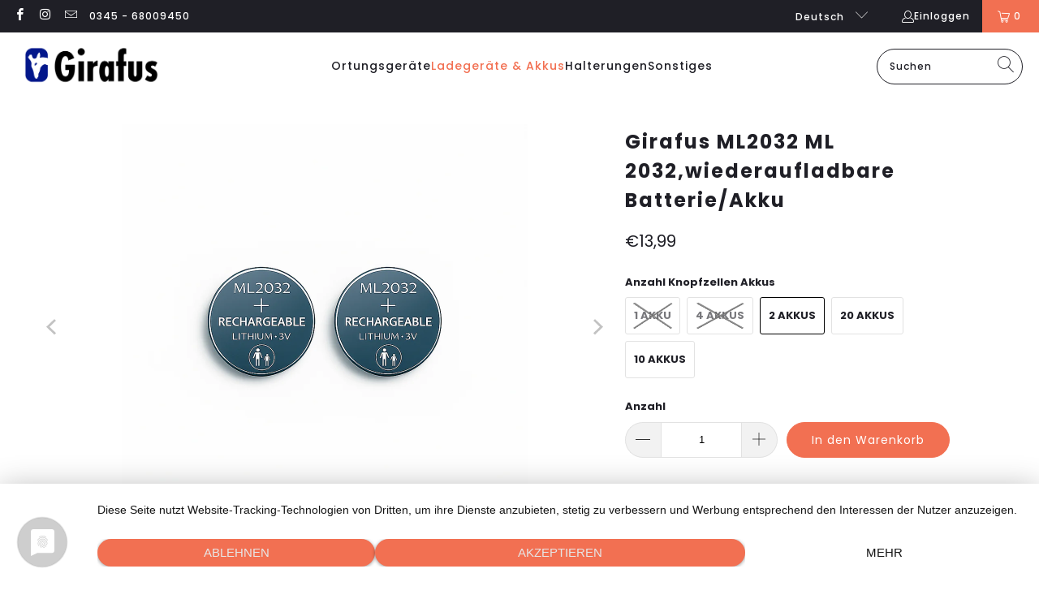

--- FILE ---
content_type: text/html; charset=utf-8
request_url: https://www.girafus.com/collections/ladegerate-akkus/products/girafus-ml2032-ml-2032-wiederaufladbare-batterie-akku
body_size: 40640
content:


 <!DOCTYPE html>
<html class="no-js no-touch" lang="de"> <head> <meta charset="utf-8"> <meta http-equiv="cleartype" content="on"> <meta name="robots" content="index,follow"> <meta name="seobility" content="3f687606c364c1ba1bcbe98e36ea1ca4"> <link rel="preconnect" href="//privacy-proxy.usercentrics.eu">
	<link rel="preload" href="//privacy-proxy.usercentrics.eu/latest/uc-block.bundle.js" as="script"> <!-- Mobile Specific Metas --> <meta name="HandheldFriendly" content="True"> <meta name="MobileOptimized" content="320"> <meta name="viewport" content="width=device-width,initial-scale=1"> <meta name="theme-color" content="#ffffff"> <title>
      Girafus ML2032 ML 2032,wiederaufladbare Batterie/Akku</title> <meta name="description" content="Lieferumfang: Menge (abhängig von der gewählten Anzahl) Hochleistungs-Akku ersetzt Standard CR2032 Batterie Anwendung: Mainboard Backup, Computer Equipments, elektronische Kerzen, Fahrradcomputer, Uhren, Taschenrechner, Fernbedienung, Spielwaren, Autoschlüssel usw. NICHT GEEIGNET FÜR GIRAFUS PET TRACKER! Achten Sie dar"/> <!-- Preconnect Domains --> <link rel="preconnect" href="https://fonts.shopifycdn.com" /> <link rel="preconnect" href="https://cdn.shopify.com" /> <link rel="preconnect" href="https://v.shopify.com" /> <link rel="preconnect" href="https://cdn.shopifycloud.com" /> <link rel="preconnect" href="https://monorail-edge.shopifysvc.com"> <!-- fallback for browsers that don't support preconnect --> <link rel="dns-prefetch" href="https://fonts.shopifycdn.com" /> <link rel="dns-prefetch" href="https://cdn.shopify.com" /> <link rel="dns-prefetch" href="https://v.shopify.com" /> <link rel="dns-prefetch" href="https://cdn.shopifycloud.com" /> <link rel="dns-prefetch" href="https://monorail-edge.shopifysvc.com"> <!-- Preload Assets --> <link rel="preload" href="//www.girafus.com/cdn/shop/t/3/assets/fancybox.css?v=19278034316635137701652092837" as="style"> <link rel="preload" href="//www.girafus.com/cdn/shop/t/3/assets/styles.css?v=31286620825657272271766141972" as="style"> <link rel="preload" href="//www.girafus.com/cdn/shop/t/3/assets/jquery.min.js?v=81049236547974671631652092839" as="script"> <link rel="preload" href="//www.girafus.com/cdn/shop/t/3/assets/vendors.js?v=51772124549495699811652092847" as="script"> <link rel="preload" href="//www.girafus.com/cdn/shop/t/3/assets/sections.js?v=44928575743550098301652092865" as="script"> <link rel="preload" href="//www.girafus.com/cdn/shop/t/3/assets/utilities.js?v=46946557764813106181652092865" as="script"> <link rel="preload" href="//www.girafus.com/cdn/shop/t/3/assets/app.js?v=162882354372697959611652092865" as="script"> <!-- Stylesheet for Fancybox library --> <link href="//www.girafus.com/cdn/shop/t/3/assets/fancybox.css?v=19278034316635137701652092837" rel="stylesheet" type="text/css" media="all" /> <!-- Stylesheets for Turbo --> <link href="//www.girafus.com/cdn/shop/t/3/assets/styles.css?v=31286620825657272271766141972" rel="stylesheet" type="text/css" media="all" /> <script type="application/javascript" src="https://app.usercentrics.eu/latest/main.js" id="o8SAPJ1z_"></script> <script type="application/javascript" src="https://privacy-proxy.usercentrics.eu/latest/uc-block.bundle.js"></script> <script>
      window.lazySizesConfig = window.lazySizesConfig || {};

      lazySizesConfig.expand = 300;
      lazySizesConfig.loadHidden = false;

      /*! lazysizes - v5.2.2 - bgset plugin */
      !function(e,t){var a=function(){t(e.lazySizes),e.removeEventListener("lazyunveilread",a,!0)};t=t.bind(null,e,e.document),"object"==typeof module&&module.exports?t(require("lazysizes")):"function"==typeof define&&define.amd?define(["lazysizes"],t):e.lazySizes?a():e.addEventListener("lazyunveilread",a,!0)}(window,function(e,z,g){"use strict";var c,y,b,f,i,s,n,v,m;e.addEventListener&&(c=g.cfg,y=/\s+/g,b=/\s*\|\s+|\s+\|\s*/g,f=/^(.+?)(?:\s+\[\s*(.+?)\s*\])(?:\s+\[\s*(.+?)\s*\])?$/,i=/^\s*\(*\s*type\s*:\s*(.+?)\s*\)*\s*$/,s=/\(|\)|'/,n={contain:1,cover:1},v=function(e,t){var a;t&&((a=t.match(i))&&a[1]?e.setAttribute("type",a[1]):e.setAttribute("media",c.customMedia[t]||t))},m=function(e){var t,a,i,r;e.target._lazybgset&&(a=(t=e.target)._lazybgset,(i=t.currentSrc||t.src)&&((r=g.fire(a,"bgsetproxy",{src:i,useSrc:s.test(i)?JSON.stringify(i):i})).defaultPrevented||(a.style.backgroundImage="url("+r.detail.useSrc+")")),t._lazybgsetLoading&&(g.fire(a,"_lazyloaded",{},!1,!0),delete t._lazybgsetLoading))},addEventListener("lazybeforeunveil",function(e){var t,a,i,r,s,n,l,d,o,u;!e.defaultPrevented&&(t=e.target.getAttribute("data-bgset"))&&(o=e.target,(u=z.createElement("img")).alt="",u._lazybgsetLoading=!0,e.detail.firesLoad=!0,a=t,i=o,r=u,s=z.createElement("picture"),n=i.getAttribute(c.sizesAttr),l=i.getAttribute("data-ratio"),d=i.getAttribute("data-optimumx"),i._lazybgset&&i._lazybgset.parentNode==i&&i.removeChild(i._lazybgset),Object.defineProperty(r,"_lazybgset",{value:i,writable:!0}),Object.defineProperty(i,"_lazybgset",{value:s,writable:!0}),a=a.replace(y," ").split(b),s.style.display="none",r.className=c.lazyClass,1!=a.length||n||(n="auto"),a.forEach(function(e){var t,a=z.createElement("source");n&&"auto"!=n&&a.setAttribute("sizes",n),(t=e.match(f))?(a.setAttribute(c.srcsetAttr,t[1]),v(a,t[2]),v(a,t[3])):a.setAttribute(c.srcsetAttr,e),s.appendChild(a)}),n&&(r.setAttribute(c.sizesAttr,n),i.removeAttribute(c.sizesAttr),i.removeAttribute("sizes")),d&&r.setAttribute("data-optimumx",d),l&&r.setAttribute("data-ratio",l),s.appendChild(r),i.appendChild(s),setTimeout(function(){g.loader.unveil(u),g.rAF(function(){g.fire(u,"_lazyloaded",{},!0,!0),u.complete&&m({target:u})})}))}),z.addEventListener("load",m,!0),e.addEventListener("lazybeforesizes",function(e){var t,a,i,r;e.detail.instance==g&&e.target._lazybgset&&e.detail.dataAttr&&(t=e.target._lazybgset,i=t,r=(getComputedStyle(i)||{getPropertyValue:function(){}}).getPropertyValue("background-size"),!n[r]&&n[i.style.backgroundSize]&&(r=i.style.backgroundSize),n[a=r]&&(e.target._lazysizesParentFit=a,g.rAF(function(){e.target.setAttribute("data-parent-fit",a),e.target._lazysizesParentFit&&delete e.target._lazysizesParentFit})))},!0),z.documentElement.addEventListener("lazybeforesizes",function(e){var t,a;!e.defaultPrevented&&e.target._lazybgset&&e.detail.instance==g&&(e.detail.width=(t=e.target._lazybgset,a=g.gW(t,t.parentNode),(!t._lazysizesWidth||a>t._lazysizesWidth)&&(t._lazysizesWidth=a),t._lazysizesWidth))}))});

      /*! lazysizes - v5.2.2 */
      !function(e){var t=function(u,D,f){"use strict";var k,H;if(function(){var e;var t={lazyClass:"lazyload",loadedClass:"lazyloaded",loadingClass:"lazyloading",preloadClass:"lazypreload",errorClass:"lazyerror",autosizesClass:"lazyautosizes",srcAttr:"data-src",srcsetAttr:"data-srcset",sizesAttr:"data-sizes",minSize:40,customMedia:{},init:true,expFactor:1.5,hFac:.8,loadMode:2,loadHidden:true,ricTimeout:0,throttleDelay:125};H=u.lazySizesConfig||u.lazysizesConfig||{};for(e in t){if(!(e in H)){H[e]=t[e]}}}(),!D||!D.getElementsByClassName){return{init:function(){},cfg:H,noSupport:true}}var O=D.documentElement,a=u.HTMLPictureElement,P="addEventListener",$="getAttribute",q=u[P].bind(u),I=u.setTimeout,U=u.requestAnimationFrame||I,l=u.requestIdleCallback,j=/^picture$/i,r=["load","error","lazyincluded","_lazyloaded"],i={},G=Array.prototype.forEach,J=function(e,t){if(!i[t]){i[t]=new RegExp("(\\s|^)"+t+"(\\s|$)")}return i[t].test(e[$]("class")||"")&&i[t]},K=function(e,t){if(!J(e,t)){e.setAttribute("class",(e[$]("class")||"").trim()+" "+t)}},Q=function(e,t){var i;if(i=J(e,t)){e.setAttribute("class",(e[$]("class")||"").replace(i," "))}},V=function(t,i,e){var a=e?P:"removeEventListener";if(e){V(t,i)}r.forEach(function(e){t[a](e,i)})},X=function(e,t,i,a,r){var n=D.createEvent("Event");if(!i){i={}}i.instance=k;n.initEvent(t,!a,!r);n.detail=i;e.dispatchEvent(n);return n},Y=function(e,t){var i;if(!a&&(i=u.picturefill||H.pf)){if(t&&t.src&&!e[$]("srcset")){e.setAttribute("srcset",t.src)}i({reevaluate:true,elements:[e]})}else if(t&&t.src){e.src=t.src}},Z=function(e,t){return(getComputedStyle(e,null)||{})[t]},s=function(e,t,i){i=i||e.offsetWidth;while(i<H.minSize&&t&&!e._lazysizesWidth){i=t.offsetWidth;t=t.parentNode}return i},ee=function(){var i,a;var t=[];var r=[];var n=t;var s=function(){var e=n;n=t.length?r:t;i=true;a=false;while(e.length){e.shift()()}i=false};var e=function(e,t){if(i&&!t){e.apply(this,arguments)}else{n.push(e);if(!a){a=true;(D.hidden?I:U)(s)}}};e._lsFlush=s;return e}(),te=function(i,e){return e?function(){ee(i)}:function(){var e=this;var t=arguments;ee(function(){i.apply(e,t)})}},ie=function(e){var i;var a=0;var r=H.throttleDelay;var n=H.ricTimeout;var t=function(){i=false;a=f.now();e()};var s=l&&n>49?function(){l(t,{timeout:n});if(n!==H.ricTimeout){n=H.ricTimeout}}:te(function(){I(t)},true);return function(e){var t;if(e=e===true){n=33}if(i){return}i=true;t=r-(f.now()-a);if(t<0){t=0}if(e||t<9){s()}else{I(s,t)}}},ae=function(e){var t,i;var a=99;var r=function(){t=null;e()};var n=function(){var e=f.now()-i;if(e<a){I(n,a-e)}else{(l||r)(r)}};return function(){i=f.now();if(!t){t=I(n,a)}}},e=function(){var v,m,c,h,e;var y,z,g,p,C,b,A;var n=/^img$/i;var d=/^iframe$/i;var E="onscroll"in u&&!/(gle|ing)bot/.test(navigator.userAgent);var _=0;var w=0;var N=0;var M=-1;var x=function(e){N--;if(!e||N<0||!e.target){N=0}};var W=function(e){if(A==null){A=Z(D.body,"visibility")=="hidden"}return A||!(Z(e.parentNode,"visibility")=="hidden"&&Z(e,"visibility")=="hidden")};var S=function(e,t){var i;var a=e;var r=W(e);g-=t;b+=t;p-=t;C+=t;while(r&&(a=a.offsetParent)&&a!=D.body&&a!=O){r=(Z(a,"opacity")||1)>0;if(r&&Z(a,"overflow")!="visible"){i=a.getBoundingClientRect();r=C>i.left&&p<i.right&&b>i.top-1&&g<i.bottom+1}}return r};var t=function(){var e,t,i,a,r,n,s,l,o,u,f,c;var d=k.elements;if((h=H.loadMode)&&N<8&&(e=d.length)){t=0;M++;for(;t<e;t++){if(!d[t]||d[t]._lazyRace){continue}if(!E||k.prematureUnveil&&k.prematureUnveil(d[t])){R(d[t]);continue}if(!(l=d[t][$]("data-expand"))||!(n=l*1)){n=w}if(!u){u=!H.expand||H.expand<1?O.clientHeight>500&&O.clientWidth>500?500:370:H.expand;k._defEx=u;f=u*H.expFactor;c=H.hFac;A=null;if(w<f&&N<1&&M>2&&h>2&&!D.hidden){w=f;M=0}else if(h>1&&M>1&&N<6){w=u}else{w=_}}if(o!==n){y=innerWidth+n*c;z=innerHeight+n;s=n*-1;o=n}i=d[t].getBoundingClientRect();if((b=i.bottom)>=s&&(g=i.top)<=z&&(C=i.right)>=s*c&&(p=i.left)<=y&&(b||C||p||g)&&(H.loadHidden||W(d[t]))&&(m&&N<3&&!l&&(h<3||M<4)||S(d[t],n))){R(d[t]);r=true;if(N>9){break}}else if(!r&&m&&!a&&N<4&&M<4&&h>2&&(v[0]||H.preloadAfterLoad)&&(v[0]||!l&&(b||C||p||g||d[t][$](H.sizesAttr)!="auto"))){a=v[0]||d[t]}}if(a&&!r){R(a)}}};var i=ie(t);var B=function(e){var t=e.target;if(t._lazyCache){delete t._lazyCache;return}x(e);K(t,H.loadedClass);Q(t,H.loadingClass);V(t,L);X(t,"lazyloaded")};var a=te(B);var L=function(e){a({target:e.target})};var T=function(t,i){try{t.contentWindow.location.replace(i)}catch(e){t.src=i}};var F=function(e){var t;var i=e[$](H.srcsetAttr);if(t=H.customMedia[e[$]("data-media")||e[$]("media")]){e.setAttribute("media",t)}if(i){e.setAttribute("srcset",i)}};var s=te(function(t,e,i,a,r){var n,s,l,o,u,f;if(!(u=X(t,"lazybeforeunveil",e)).defaultPrevented){if(a){if(i){K(t,H.autosizesClass)}else{t.setAttribute("sizes",a)}}s=t[$](H.srcsetAttr);n=t[$](H.srcAttr);if(r){l=t.parentNode;o=l&&j.test(l.nodeName||"")}f=e.firesLoad||"src"in t&&(s||n||o);u={target:t};K(t,H.loadingClass);if(f){clearTimeout(c);c=I(x,2500);V(t,L,true)}if(o){G.call(l.getElementsByTagName("source"),F)}if(s){t.setAttribute("srcset",s)}else if(n&&!o){if(d.test(t.nodeName)){T(t,n)}else{t.src=n}}if(r&&(s||o)){Y(t,{src:n})}}if(t._lazyRace){delete t._lazyRace}Q(t,H.lazyClass);ee(function(){var e=t.complete&&t.naturalWidth>1;if(!f||e){if(e){K(t,"ls-is-cached")}B(u);t._lazyCache=true;I(function(){if("_lazyCache"in t){delete t._lazyCache}},9)}if(t.loading=="lazy"){N--}},true)});var R=function(e){if(e._lazyRace){return}var t;var i=n.test(e.nodeName);var a=i&&(e[$](H.sizesAttr)||e[$]("sizes"));var r=a=="auto";if((r||!m)&&i&&(e[$]("src")||e.srcset)&&!e.complete&&!J(e,H.errorClass)&&J(e,H.lazyClass)){return}t=X(e,"lazyunveilread").detail;if(r){re.updateElem(e,true,e.offsetWidth)}e._lazyRace=true;N++;s(e,t,r,a,i)};var r=ae(function(){H.loadMode=3;i()});var l=function(){if(H.loadMode==3){H.loadMode=2}r()};var o=function(){if(m){return}if(f.now()-e<999){I(o,999);return}m=true;H.loadMode=3;i();q("scroll",l,true)};return{_:function(){e=f.now();k.elements=D.getElementsByClassName(H.lazyClass);v=D.getElementsByClassName(H.lazyClass+" "+H.preloadClass);q("scroll",i,true);q("resize",i,true);q("pageshow",function(e){if(e.persisted){var t=D.querySelectorAll("."+H.loadingClass);if(t.length&&t.forEach){U(function(){t.forEach(function(e){if(e.complete){R(e)}})})}}});if(u.MutationObserver){new MutationObserver(i).observe(O,{childList:true,subtree:true,attributes:true})}else{O[P]("DOMNodeInserted",i,true);O[P]("DOMAttrModified",i,true);setInterval(i,999)}q("hashchange",i,true);["focus","mouseover","click","load","transitionend","animationend"].forEach(function(e){D[P](e,i,true)});if(/d$|^c/.test(D.readyState)){o()}else{q("load",o);D[P]("DOMContentLoaded",i);I(o,2e4)}if(k.elements.length){t();ee._lsFlush()}else{i()}},checkElems:i,unveil:R,_aLSL:l}}(),re=function(){var i;var n=te(function(e,t,i,a){var r,n,s;e._lazysizesWidth=a;a+="px";e.setAttribute("sizes",a);if(j.test(t.nodeName||"")){r=t.getElementsByTagName("source");for(n=0,s=r.length;n<s;n++){r[n].setAttribute("sizes",a)}}if(!i.detail.dataAttr){Y(e,i.detail)}});var a=function(e,t,i){var a;var r=e.parentNode;if(r){i=s(e,r,i);a=X(e,"lazybeforesizes",{width:i,dataAttr:!!t});if(!a.defaultPrevented){i=a.detail.width;if(i&&i!==e._lazysizesWidth){n(e,r,a,i)}}}};var e=function(){var e;var t=i.length;if(t){e=0;for(;e<t;e++){a(i[e])}}};var t=ae(e);return{_:function(){i=D.getElementsByClassName(H.autosizesClass);q("resize",t)},checkElems:t,updateElem:a}}(),t=function(){if(!t.i&&D.getElementsByClassName){t.i=true;re._();e._()}};return I(function(){H.init&&t()}),k={cfg:H,autoSizer:re,loader:e,init:t,uP:Y,aC:K,rC:Q,hC:J,fire:X,gW:s,rAF:ee}}(e,e.document,Date);e.lazySizes=t,"object"==typeof module&&module.exports&&(module.exports=t)}("undefined"!=typeof window?window:{});</script> <!-- Icons --> <link rel="shortcut icon" type="image/x-icon" href="//www.girafus.com/cdn/shop/files/favicon_girafus_2x_0f1dbb17-78c4-4b33-ae8d-a7231a6c57be_180x180.png?v=1666283074"> <link rel="apple-touch-icon" href="//www.girafus.com/cdn/shop/files/favicon_girafus_2x_0f1dbb17-78c4-4b33-ae8d-a7231a6c57be_180x180.png?v=1666283074"/> <link rel="apple-touch-icon" sizes="57x57" href="//www.girafus.com/cdn/shop/files/favicon_girafus_2x_0f1dbb17-78c4-4b33-ae8d-a7231a6c57be_57x57.png?v=1666283074"/> <link rel="apple-touch-icon" sizes="60x60" href="//www.girafus.com/cdn/shop/files/favicon_girafus_2x_0f1dbb17-78c4-4b33-ae8d-a7231a6c57be_60x60.png?v=1666283074"/> <link rel="apple-touch-icon" sizes="72x72" href="//www.girafus.com/cdn/shop/files/favicon_girafus_2x_0f1dbb17-78c4-4b33-ae8d-a7231a6c57be_72x72.png?v=1666283074"/> <link rel="apple-touch-icon" sizes="76x76" href="//www.girafus.com/cdn/shop/files/favicon_girafus_2x_0f1dbb17-78c4-4b33-ae8d-a7231a6c57be_76x76.png?v=1666283074"/> <link rel="apple-touch-icon" sizes="114x114" href="//www.girafus.com/cdn/shop/files/favicon_girafus_2x_0f1dbb17-78c4-4b33-ae8d-a7231a6c57be_114x114.png?v=1666283074"/> <link rel="apple-touch-icon" sizes="180x180" href="//www.girafus.com/cdn/shop/files/favicon_girafus_2x_0f1dbb17-78c4-4b33-ae8d-a7231a6c57be_180x180.png?v=1666283074"/> <link rel="apple-touch-icon" sizes="228x228" href="//www.girafus.com/cdn/shop/files/favicon_girafus_2x_0f1dbb17-78c4-4b33-ae8d-a7231a6c57be_228x228.png?v=1666283074"/> <link rel="canonical" href="https://www.girafus.com/products/girafus-ml2032-ml-2032-wiederaufladbare-batterie-akku"/> <script src="//www.girafus.com/cdn/shop/t/3/assets/jquery.min.js?v=81049236547974671631652092839" defer></script> <script type="text/javascript" src="/services/javascripts/currencies.js" data-no-instant></script> <script src="//www.girafus.com/cdn/shop/t/3/assets/currencies.js?v=63035159355332271981652092836" defer></script> <script>
      window.PXUTheme = window.PXUTheme || {};
      window.PXUTheme.version = '7.1.1';
      window.PXUTheme.name = 'Turbo';</script>
    


    
<template id="price-ui"><span class="price " data-price></span><span class="compare-at-price" data-compare-at-price></span><span class="unit-pricing" data-unit-pricing></span></template> <template id="price-ui-badge"><div class="price-ui-badge__sticker price-ui-badge__sticker--"> <span class="price-ui-badge__sticker-text" data-badge></span></div></template> <template id="price-ui__price"><span class="money" data-price></span></template> <template id="price-ui__price-range"><span class="price-min" data-price-min><span class="money" data-price></span></span> - <span class="price-max" data-price-max><span class="money" data-price></span></span></template> <template id="price-ui__unit-pricing"><span class="unit-quantity" data-unit-quantity></span> | <span class="unit-price" data-unit-price><span class="money" data-price></span></span> / <span class="unit-measurement" data-unit-measurement></span></template> <template id="price-ui-badge__percent-savings-range">Speichern Sie bis <span data-price-percent></span>%</template> <template id="price-ui-badge__percent-savings">Speichern <span data-price-percent></span>%</template> <template id="price-ui-badge__price-savings-range">Speichern Sie bis <span class="money" data-price></span></template> <template id="price-ui-badge__price-savings">Speichern <span class="money" data-price></span></template> <template id="price-ui-badge__on-sale">Verkauf</template> <template id="price-ui-badge__sold-out">Ausverkauft</template> <template id="price-ui-badge__in-stock">Auf Lager</template> <script>
      
window.PXUTheme = window.PXUTheme || {};


window.PXUTheme.theme_settings = {};
window.PXUTheme.currency = {};
window.PXUTheme.routes = window.PXUTheme.routes || {};


window.PXUTheme.theme_settings.display_tos_checkbox = false;
window.PXUTheme.theme_settings.go_to_checkout = true;
window.PXUTheme.theme_settings.cart_action = "redirect_cart";
window.PXUTheme.theme_settings.cart_shipping_calculator = false;


window.PXUTheme.theme_settings.collection_swatches = true;
window.PXUTheme.theme_settings.collection_secondary_image = false;


window.PXUTheme.currency.show_multiple_currencies = true;
window.PXUTheme.currency.shop_currency = "EUR";
window.PXUTheme.currency.default_currency = "EUR";
window.PXUTheme.currency.display_format = "money_format";
window.PXUTheme.currency.money_format = "€{{amount_with_comma_separator}}";
window.PXUTheme.currency.money_format_no_currency = "€{{amount_with_comma_separator}}";
window.PXUTheme.currency.money_format_currency = "€{{amount_with_comma_separator}} EUR";
window.PXUTheme.currency.native_multi_currency = true;
window.PXUTheme.currency.iso_code = "EUR";
window.PXUTheme.currency.symbol = "€";


window.PXUTheme.theme_settings.display_inventory_left = false;
window.PXUTheme.theme_settings.inventory_threshold = 10;
window.PXUTheme.theme_settings.limit_quantity = true;


window.PXUTheme.theme_settings.menu_position = null;


window.PXUTheme.theme_settings.newsletter_popup = false;
window.PXUTheme.theme_settings.newsletter_popup_days = "0";
window.PXUTheme.theme_settings.newsletter_popup_mobile = true;
window.PXUTheme.theme_settings.newsletter_popup_seconds = 2;


window.PXUTheme.theme_settings.pagination_type = "basic_pagination";


window.PXUTheme.theme_settings.enable_shopify_collection_badges = null;
window.PXUTheme.theme_settings.quick_shop_thumbnail_position = null;
window.PXUTheme.theme_settings.product_form_style = "radio";
window.PXUTheme.theme_settings.sale_banner_enabled = false;
window.PXUTheme.theme_settings.display_savings = false;
window.PXUTheme.theme_settings.display_sold_out_price = false;
window.PXUTheme.theme_settings.sold_out_text = "Ausverkauft";
window.PXUTheme.theme_settings.free_text = "Free";
window.PXUTheme.theme_settings.video_looping = null;
window.PXUTheme.theme_settings.quick_shop_style = "popup";
window.PXUTheme.theme_settings.hover_enabled = false;


window.PXUTheme.routes.cart_url = "/cart";
window.PXUTheme.routes.root_url = "/";
window.PXUTheme.routes.search_url = "/search";
window.PXUTheme.routes.all_products_collection_url = "/collections/all";


window.PXUTheme.theme_settings.image_loading_style = "blur-up";


window.PXUTheme.theme_settings.search_option = "product";
window.PXUTheme.theme_settings.search_items_to_display = 5;
window.PXUTheme.theme_settings.enable_autocomplete = true;


window.PXUTheme.theme_settings.page_dots_enabled = true;
window.PXUTheme.theme_settings.slideshow_arrow_size = "bold";


window.PXUTheme.theme_settings.quick_shop_enabled = true;


window.PXUTheme.translation = {};


window.PXUTheme.translation.agree_to_terms_warning = "Sie müssen mit den Bestimmungen und Bedingungen zur Kasse zustimmen.";
window.PXUTheme.translation.one_item_left = "Artikel verblieben";
window.PXUTheme.translation.items_left_text = "Artikel verblieben";
window.PXUTheme.translation.cart_savings_text = "Gesamtersparnis";
window.PXUTheme.translation.cart_discount_text = "Rabatt";
window.PXUTheme.translation.cart_subtotal_text = "Zwischensumme";
window.PXUTheme.translation.cart_remove_text = "Entfernen";
window.PXUTheme.translation.cart_free_text = "Kostenlos";


window.PXUTheme.translation.newsletter_success_text = "Vielen Dank für den Eintrag in unsere Mailingliste!";


window.PXUTheme.translation.notify_email = "Geben Sie Ihre E-Mail-Adresse ein...";
window.PXUTheme.translation.notify_email_value = "Translation missing: de.contact.fields.email";
window.PXUTheme.translation.notify_email_send = "Senden";
window.PXUTheme.translation.notify_message_first = "Bitte benachrichtigen Sie mich, wenn ";
window.PXUTheme.translation.notify_message_last = " verfügbar ist - ";
window.PXUTheme.translation.notify_success_text = "Vielen Dank! Wir werden Sie benachrichtigen, sobald das Produkt verfügbar ist!";


window.PXUTheme.translation.add_to_cart = "In den Warenkorb";
window.PXUTheme.translation.coming_soon_text = "Kommend";
window.PXUTheme.translation.sold_out_text = "Ausverkauft";
window.PXUTheme.translation.sale_text = "Sale";
window.PXUTheme.translation.savings_text = "Du sparst";
window.PXUTheme.translation.from_text = "ab";
window.PXUTheme.translation.new_text = "Neu";
window.PXUTheme.translation.pre_order_text = "Vorbestellung";
window.PXUTheme.translation.unavailable_text = "Nicht verfügbar";


window.PXUTheme.translation.all_results = "Alle Ergebnisse anzeigen.";
window.PXUTheme.translation.no_results = "Keine Ergebnisse gefunden.";


window.PXUTheme.media_queries = {};
window.PXUTheme.media_queries.small = window.matchMedia( "(max-width: 480px)" );
window.PXUTheme.media_queries.medium = window.matchMedia( "(max-width: 798px)" );
window.PXUTheme.media_queries.large = window.matchMedia( "(min-width: 799px)" );
window.PXUTheme.media_queries.larger = window.matchMedia( "(min-width: 960px)" );
window.PXUTheme.media_queries.xlarge = window.matchMedia( "(min-width: 1200px)" );
window.PXUTheme.media_queries.ie10 = window.matchMedia( "all and (-ms-high-contrast: none), (-ms-high-contrast: active)" );
window.PXUTheme.media_queries.tablet = window.matchMedia( "only screen and (min-width: 799px) and (max-width: 1024px)" );</script> <script src="//www.girafus.com/cdn/shop/t/3/assets/vendors.js?v=51772124549495699811652092847" defer></script> <script src="//www.girafus.com/cdn/shop/t/3/assets/sections.js?v=44928575743550098301652092865" defer></script> <script src="//www.girafus.com/cdn/shop/t/3/assets/utilities.js?v=46946557764813106181652092865" defer></script> <script src="//www.girafus.com/cdn/shop/t/3/assets/app.js?v=162882354372697959611652092865" defer></script> <script src="//www.girafus.com/cdn/shop/t/3/assets/instantclick.min.js?v=20092422000980684151652092838" data-no-instant defer></script> <script data-no-instant>
        window.addEventListener('DOMContentLoaded', function() {

          function inIframe() {
            try {
              return window.self !== window.top;
            } catch (e) {
              return true;
            }
          }

          if (!inIframe()){
            InstantClick.on('change', function() {

              $('head script[src*="shopify"]').each(function() {
                var script = document.createElement('script');
                script.type = 'text/javascript';
                script.src = $(this).attr('src');

                $('body').append(script);
              });

              $('body').removeClass('fancybox-active');
              $.fancybox.destroy();

              InstantClick.init();

            });
          }
        });</script> <script></script> <script>window.performance && window.performance.mark && window.performance.mark('shopify.content_for_header.start');</script><meta name="google-site-verification" content="R7rTlT-mSfz737UuE9FB8boKuqJfR3JLkqnujRbPgRs">
<meta name="google-site-verification" content="wHXbR7yNIFX_ILK33z7MURNNcbPJaLI39wAkgSMX690">
<meta id="shopify-digital-wallet" name="shopify-digital-wallet" content="/63908249834/digital_wallets/dialog">
<meta name="shopify-checkout-api-token" content="fa5a602caa6d8a46a91d7bb60bdbd1d4">
<meta id="in-context-paypal-metadata" data-shop-id="63908249834" data-venmo-supported="false" data-environment="production" data-locale="de_DE" data-paypal-v4="true" data-currency="EUR">
<link rel="alternate" hreflang="x-default" href="https://www.girafus.com/products/girafus-ml2032-ml-2032-wiederaufladbare-batterie-akku">
<link rel="alternate" hreflang="de" href="https://www.girafus.com/products/girafus-ml2032-ml-2032-wiederaufladbare-batterie-akku">
<link rel="alternate" hreflang="es" href="https://www.girafus.com/es/products/girafus-ml2032-ml-2032-wiederaufladbare-batterie-akku">
<link rel="alternate" hreflang="fr" href="https://www.girafus.com/fr/products/girafus-ml2032-ml-2032-wiederaufladbare-batterie-akku">
<link rel="alternate" hreflang="en" href="https://www.girafus.com/en/products/girafus-ml2032-ml-2032-wiederaufladbare-batterie-akku">
<link rel="alternate" hreflang="en-AE" href="https://www.girafus.com/en-en/products/girafus-ml2032-ml-2032-wiederaufladbare-batterie-akku">
<link rel="alternate" hreflang="en-AU" href="https://www.girafus.com/en-en/products/girafus-ml2032-ml-2032-wiederaufladbare-batterie-akku">
<link rel="alternate" hreflang="en-HK" href="https://www.girafus.com/en-en/products/girafus-ml2032-ml-2032-wiederaufladbare-batterie-akku">
<link rel="alternate" hreflang="en-IL" href="https://www.girafus.com/en-en/products/girafus-ml2032-ml-2032-wiederaufladbare-batterie-akku">
<link rel="alternate" hreflang="en-JP" href="https://www.girafus.com/en-en/products/girafus-ml2032-ml-2032-wiederaufladbare-batterie-akku">
<link rel="alternate" hreflang="en-KR" href="https://www.girafus.com/en-en/products/girafus-ml2032-ml-2032-wiederaufladbare-batterie-akku">
<link rel="alternate" hreflang="en-MY" href="https://www.girafus.com/en-en/products/girafus-ml2032-ml-2032-wiederaufladbare-batterie-akku">
<link rel="alternate" hreflang="en-NZ" href="https://www.girafus.com/en-en/products/girafus-ml2032-ml-2032-wiederaufladbare-batterie-akku">
<link rel="alternate" hreflang="en-SG" href="https://www.girafus.com/en-en/products/girafus-ml2032-ml-2032-wiederaufladbare-batterie-akku">
<link rel="alternate" hreflang="en-US" href="https://www.girafus.com/en-en/products/girafus-ml2032-ml-2032-wiederaufladbare-batterie-akku">
<link rel="alternate" hreflang="en-EG" href="https://www.girafus.com/en-en/products/girafus-ml2032-ml-2032-wiederaufladbare-batterie-akku">
<link rel="alternate" hreflang="en-DZ" href="https://www.girafus.com/en-en/products/girafus-ml2032-ml-2032-wiederaufladbare-batterie-akku">
<link rel="alternate" hreflang="en-AO" href="https://www.girafus.com/en-en/products/girafus-ml2032-ml-2032-wiederaufladbare-batterie-akku">
<link rel="alternate" hreflang="en-GQ" href="https://www.girafus.com/en-en/products/girafus-ml2032-ml-2032-wiederaufladbare-batterie-akku">
<link rel="alternate" hreflang="en-AC" href="https://www.girafus.com/en-en/products/girafus-ml2032-ml-2032-wiederaufladbare-batterie-akku">
<link rel="alternate" hreflang="en-ET" href="https://www.girafus.com/en-en/products/girafus-ml2032-ml-2032-wiederaufladbare-batterie-akku">
<link rel="alternate" hreflang="en-BJ" href="https://www.girafus.com/en-en/products/girafus-ml2032-ml-2032-wiederaufladbare-batterie-akku">
<link rel="alternate" hreflang="en-BW" href="https://www.girafus.com/en-en/products/girafus-ml2032-ml-2032-wiederaufladbare-batterie-akku">
<link rel="alternate" hreflang="en-BF" href="https://www.girafus.com/en-en/products/girafus-ml2032-ml-2032-wiederaufladbare-batterie-akku">
<link rel="alternate" hreflang="en-BI" href="https://www.girafus.com/en-en/products/girafus-ml2032-ml-2032-wiederaufladbare-batterie-akku">
<link rel="alternate" hreflang="en-CI" href="https://www.girafus.com/en-en/products/girafus-ml2032-ml-2032-wiederaufladbare-batterie-akku">
<link rel="alternate" hreflang="en-DJ" href="https://www.girafus.com/en-en/products/girafus-ml2032-ml-2032-wiederaufladbare-batterie-akku">
<link rel="alternate" hreflang="en-ER" href="https://www.girafus.com/en-en/products/girafus-ml2032-ml-2032-wiederaufladbare-batterie-akku">
<link rel="alternate" hreflang="en-SZ" href="https://www.girafus.com/en-en/products/girafus-ml2032-ml-2032-wiederaufladbare-batterie-akku">
<link rel="alternate" hreflang="en-GA" href="https://www.girafus.com/en-en/products/girafus-ml2032-ml-2032-wiederaufladbare-batterie-akku">
<link rel="alternate" hreflang="en-GM" href="https://www.girafus.com/en-en/products/girafus-ml2032-ml-2032-wiederaufladbare-batterie-akku">
<link rel="alternate" hreflang="en-GH" href="https://www.girafus.com/en-en/products/girafus-ml2032-ml-2032-wiederaufladbare-batterie-akku">
<link rel="alternate" hreflang="en-GN" href="https://www.girafus.com/en-en/products/girafus-ml2032-ml-2032-wiederaufladbare-batterie-akku">
<link rel="alternate" hreflang="en-GW" href="https://www.girafus.com/en-en/products/girafus-ml2032-ml-2032-wiederaufladbare-batterie-akku">
<link rel="alternate" hreflang="en-CM" href="https://www.girafus.com/en-en/products/girafus-ml2032-ml-2032-wiederaufladbare-batterie-akku">
<link rel="alternate" hreflang="en-CV" href="https://www.girafus.com/en-en/products/girafus-ml2032-ml-2032-wiederaufladbare-batterie-akku">
<link rel="alternate" hreflang="en-KE" href="https://www.girafus.com/en-en/products/girafus-ml2032-ml-2032-wiederaufladbare-batterie-akku">
<link rel="alternate" hreflang="en-KM" href="https://www.girafus.com/en-en/products/girafus-ml2032-ml-2032-wiederaufladbare-batterie-akku">
<link rel="alternate" hreflang="en-CG" href="https://www.girafus.com/en-en/products/girafus-ml2032-ml-2032-wiederaufladbare-batterie-akku">
<link rel="alternate" hreflang="en-CD" href="https://www.girafus.com/en-en/products/girafus-ml2032-ml-2032-wiederaufladbare-batterie-akku">
<link rel="alternate" hreflang="en-LS" href="https://www.girafus.com/en-en/products/girafus-ml2032-ml-2032-wiederaufladbare-batterie-akku">
<link rel="alternate" hreflang="en-LR" href="https://www.girafus.com/en-en/products/girafus-ml2032-ml-2032-wiederaufladbare-batterie-akku">
<link rel="alternate" hreflang="en-LY" href="https://www.girafus.com/en-en/products/girafus-ml2032-ml-2032-wiederaufladbare-batterie-akku">
<link rel="alternate" hreflang="en-MG" href="https://www.girafus.com/en-en/products/girafus-ml2032-ml-2032-wiederaufladbare-batterie-akku">
<link rel="alternate" hreflang="en-MW" href="https://www.girafus.com/en-en/products/girafus-ml2032-ml-2032-wiederaufladbare-batterie-akku">
<link rel="alternate" hreflang="en-ML" href="https://www.girafus.com/en-en/products/girafus-ml2032-ml-2032-wiederaufladbare-batterie-akku">
<link rel="alternate" hreflang="en-MA" href="https://www.girafus.com/en-en/products/girafus-ml2032-ml-2032-wiederaufladbare-batterie-akku">
<link rel="alternate" hreflang="en-MR" href="https://www.girafus.com/en-en/products/girafus-ml2032-ml-2032-wiederaufladbare-batterie-akku">
<link rel="alternate" hreflang="en-MU" href="https://www.girafus.com/en-en/products/girafus-ml2032-ml-2032-wiederaufladbare-batterie-akku">
<link rel="alternate" hreflang="en-MZ" href="https://www.girafus.com/en-en/products/girafus-ml2032-ml-2032-wiederaufladbare-batterie-akku">
<link rel="alternate" hreflang="en-NA" href="https://www.girafus.com/en-en/products/girafus-ml2032-ml-2032-wiederaufladbare-batterie-akku">
<link rel="alternate" hreflang="en-NE" href="https://www.girafus.com/en-en/products/girafus-ml2032-ml-2032-wiederaufladbare-batterie-akku">
<link rel="alternate" hreflang="en-NG" href="https://www.girafus.com/en-en/products/girafus-ml2032-ml-2032-wiederaufladbare-batterie-akku">
<link rel="alternate" hreflang="en-RW" href="https://www.girafus.com/en-en/products/girafus-ml2032-ml-2032-wiederaufladbare-batterie-akku">
<link rel="alternate" hreflang="en-ZM" href="https://www.girafus.com/en-en/products/girafus-ml2032-ml-2032-wiederaufladbare-batterie-akku">
<link rel="alternate" hreflang="en-ST" href="https://www.girafus.com/en-en/products/girafus-ml2032-ml-2032-wiederaufladbare-batterie-akku">
<link rel="alternate" hreflang="en-SN" href="https://www.girafus.com/en-en/products/girafus-ml2032-ml-2032-wiederaufladbare-batterie-akku">
<link rel="alternate" hreflang="en-SC" href="https://www.girafus.com/en-en/products/girafus-ml2032-ml-2032-wiederaufladbare-batterie-akku">
<link rel="alternate" hreflang="en-SL" href="https://www.girafus.com/en-en/products/girafus-ml2032-ml-2032-wiederaufladbare-batterie-akku">
<link rel="alternate" hreflang="en-ZW" href="https://www.girafus.com/en-en/products/girafus-ml2032-ml-2032-wiederaufladbare-batterie-akku">
<link rel="alternate" hreflang="en-SO" href="https://www.girafus.com/en-en/products/girafus-ml2032-ml-2032-wiederaufladbare-batterie-akku">
<link rel="alternate" hreflang="en-SH" href="https://www.girafus.com/en-en/products/girafus-ml2032-ml-2032-wiederaufladbare-batterie-akku">
<link rel="alternate" hreflang="en-ZA" href="https://www.girafus.com/en-en/products/girafus-ml2032-ml-2032-wiederaufladbare-batterie-akku">
<link rel="alternate" hreflang="en-SD" href="https://www.girafus.com/en-en/products/girafus-ml2032-ml-2032-wiederaufladbare-batterie-akku">
<link rel="alternate" hreflang="en-SS" href="https://www.girafus.com/en-en/products/girafus-ml2032-ml-2032-wiederaufladbare-batterie-akku">
<link rel="alternate" hreflang="en-TZ" href="https://www.girafus.com/en-en/products/girafus-ml2032-ml-2032-wiederaufladbare-batterie-akku">
<link rel="alternate" hreflang="en-TG" href="https://www.girafus.com/en-en/products/girafus-ml2032-ml-2032-wiederaufladbare-batterie-akku">
<link rel="alternate" hreflang="en-TA" href="https://www.girafus.com/en-en/products/girafus-ml2032-ml-2032-wiederaufladbare-batterie-akku">
<link rel="alternate" hreflang="en-TD" href="https://www.girafus.com/en-en/products/girafus-ml2032-ml-2032-wiederaufladbare-batterie-akku">
<link rel="alternate" hreflang="en-TN" href="https://www.girafus.com/en-en/products/girafus-ml2032-ml-2032-wiederaufladbare-batterie-akku">
<link rel="alternate" hreflang="en-UG" href="https://www.girafus.com/en-en/products/girafus-ml2032-ml-2032-wiederaufladbare-batterie-akku">
<link rel="alternate" hreflang="en-EH" href="https://www.girafus.com/en-en/products/girafus-ml2032-ml-2032-wiederaufladbare-batterie-akku">
<link rel="alternate" hreflang="en-CF" href="https://www.girafus.com/en-en/products/girafus-ml2032-ml-2032-wiederaufladbare-batterie-akku">
<link rel="alternate" hreflang="en-AF" href="https://www.girafus.com/en-en/products/girafus-ml2032-ml-2032-wiederaufladbare-batterie-akku">
<link rel="alternate" hreflang="en-AZ" href="https://www.girafus.com/en-en/products/girafus-ml2032-ml-2032-wiederaufladbare-batterie-akku">
<link rel="alternate" hreflang="en-BH" href="https://www.girafus.com/en-en/products/girafus-ml2032-ml-2032-wiederaufladbare-batterie-akku">
<link rel="alternate" hreflang="en-BD" href="https://www.girafus.com/en-en/products/girafus-ml2032-ml-2032-wiederaufladbare-batterie-akku">
<link rel="alternate" hreflang="en-BT" href="https://www.girafus.com/en-en/products/girafus-ml2032-ml-2032-wiederaufladbare-batterie-akku">
<link rel="alternate" hreflang="en-IO" href="https://www.girafus.com/en-en/products/girafus-ml2032-ml-2032-wiederaufladbare-batterie-akku">
<link rel="alternate" hreflang="en-BN" href="https://www.girafus.com/en-en/products/girafus-ml2032-ml-2032-wiederaufladbare-batterie-akku">
<link rel="alternate" hreflang="en-CN" href="https://www.girafus.com/en-en/products/girafus-ml2032-ml-2032-wiederaufladbare-batterie-akku">
<link rel="alternate" hreflang="en-IN" href="https://www.girafus.com/en-en/products/girafus-ml2032-ml-2032-wiederaufladbare-batterie-akku">
<link rel="alternate" hreflang="en-ID" href="https://www.girafus.com/en-en/products/girafus-ml2032-ml-2032-wiederaufladbare-batterie-akku">
<link rel="alternate" hreflang="en-IQ" href="https://www.girafus.com/en-en/products/girafus-ml2032-ml-2032-wiederaufladbare-batterie-akku">
<link rel="alternate" hreflang="en-YE" href="https://www.girafus.com/en-en/products/girafus-ml2032-ml-2032-wiederaufladbare-batterie-akku">
<link rel="alternate" hreflang="en-JO" href="https://www.girafus.com/en-en/products/girafus-ml2032-ml-2032-wiederaufladbare-batterie-akku">
<link rel="alternate" hreflang="en-KH" href="https://www.girafus.com/en-en/products/girafus-ml2032-ml-2032-wiederaufladbare-batterie-akku">
<link rel="alternate" hreflang="en-KZ" href="https://www.girafus.com/en-en/products/girafus-ml2032-ml-2032-wiederaufladbare-batterie-akku">
<link rel="alternate" hreflang="en-QA" href="https://www.girafus.com/en-en/products/girafus-ml2032-ml-2032-wiederaufladbare-batterie-akku">
<link rel="alternate" hreflang="en-KG" href="https://www.girafus.com/en-en/products/girafus-ml2032-ml-2032-wiederaufladbare-batterie-akku">
<link rel="alternate" hreflang="en-CC" href="https://www.girafus.com/en-en/products/girafus-ml2032-ml-2032-wiederaufladbare-batterie-akku">
<link rel="alternate" hreflang="en-KW" href="https://www.girafus.com/en-en/products/girafus-ml2032-ml-2032-wiederaufladbare-batterie-akku">
<link rel="alternate" hreflang="en-LA" href="https://www.girafus.com/en-en/products/girafus-ml2032-ml-2032-wiederaufladbare-batterie-akku">
<link rel="alternate" hreflang="en-LB" href="https://www.girafus.com/en-en/products/girafus-ml2032-ml-2032-wiederaufladbare-batterie-akku">
<link rel="alternate" hreflang="en-MO" href="https://www.girafus.com/en-en/products/girafus-ml2032-ml-2032-wiederaufladbare-batterie-akku">
<link rel="alternate" hreflang="en-MV" href="https://www.girafus.com/en-en/products/girafus-ml2032-ml-2032-wiederaufladbare-batterie-akku">
<link rel="alternate" hreflang="en-MN" href="https://www.girafus.com/en-en/products/girafus-ml2032-ml-2032-wiederaufladbare-batterie-akku">
<link rel="alternate" hreflang="en-MM" href="https://www.girafus.com/en-en/products/girafus-ml2032-ml-2032-wiederaufladbare-batterie-akku">
<link rel="alternate" hreflang="en-NP" href="https://www.girafus.com/en-en/products/girafus-ml2032-ml-2032-wiederaufladbare-batterie-akku">
<link rel="alternate" hreflang="en-OM" href="https://www.girafus.com/en-en/products/girafus-ml2032-ml-2032-wiederaufladbare-batterie-akku">
<link rel="alternate" hreflang="en-PK" href="https://www.girafus.com/en-en/products/girafus-ml2032-ml-2032-wiederaufladbare-batterie-akku">
<link rel="alternate" hreflang="en-PS" href="https://www.girafus.com/en-en/products/girafus-ml2032-ml-2032-wiederaufladbare-batterie-akku">
<link rel="alternate" hreflang="en-PH" href="https://www.girafus.com/en-en/products/girafus-ml2032-ml-2032-wiederaufladbare-batterie-akku">
<link rel="alternate" hreflang="en-RU" href="https://www.girafus.com/en-en/products/girafus-ml2032-ml-2032-wiederaufladbare-batterie-akku">
<link rel="alternate" hreflang="en-SA" href="https://www.girafus.com/en-en/products/girafus-ml2032-ml-2032-wiederaufladbare-batterie-akku">
<link rel="alternate" hreflang="en-LK" href="https://www.girafus.com/en-en/products/girafus-ml2032-ml-2032-wiederaufladbare-batterie-akku">
<link rel="alternate" hreflang="en-TJ" href="https://www.girafus.com/en-en/products/girafus-ml2032-ml-2032-wiederaufladbare-batterie-akku">
<link rel="alternate" hreflang="en-TW" href="https://www.girafus.com/en-en/products/girafus-ml2032-ml-2032-wiederaufladbare-batterie-akku">
<link rel="alternate" hreflang="en-TH" href="https://www.girafus.com/en-en/products/girafus-ml2032-ml-2032-wiederaufladbare-batterie-akku">
<link rel="alternate" hreflang="en-TM" href="https://www.girafus.com/en-en/products/girafus-ml2032-ml-2032-wiederaufladbare-batterie-akku">
<link rel="alternate" hreflang="en-UZ" href="https://www.girafus.com/en-en/products/girafus-ml2032-ml-2032-wiederaufladbare-batterie-akku">
<link rel="alternate" hreflang="en-VN" href="https://www.girafus.com/en-en/products/girafus-ml2032-ml-2032-wiederaufladbare-batterie-akku">
<link rel="alternate" hreflang="en-CX" href="https://www.girafus.com/en-en/products/girafus-ml2032-ml-2032-wiederaufladbare-batterie-akku">
<link rel="alternate" hreflang="en-UM" href="https://www.girafus.com/en-en/products/girafus-ml2032-ml-2032-wiederaufladbare-batterie-akku">
<link rel="alternate" hreflang="en-AI" href="https://www.girafus.com/en-en/products/girafus-ml2032-ml-2032-wiederaufladbare-batterie-akku">
<link rel="alternate" hreflang="en-AG" href="https://www.girafus.com/en-en/products/girafus-ml2032-ml-2032-wiederaufladbare-batterie-akku">
<link rel="alternate" hreflang="en-AW" href="https://www.girafus.com/en-en/products/girafus-ml2032-ml-2032-wiederaufladbare-batterie-akku">
<link rel="alternate" hreflang="en-BS" href="https://www.girafus.com/en-en/products/girafus-ml2032-ml-2032-wiederaufladbare-batterie-akku">
<link rel="alternate" hreflang="en-BB" href="https://www.girafus.com/en-en/products/girafus-ml2032-ml-2032-wiederaufladbare-batterie-akku">
<link rel="alternate" hreflang="en-BZ" href="https://www.girafus.com/en-en/products/girafus-ml2032-ml-2032-wiederaufladbare-batterie-akku">
<link rel="alternate" hreflang="en-BM" href="https://www.girafus.com/en-en/products/girafus-ml2032-ml-2032-wiederaufladbare-batterie-akku">
<link rel="alternate" hreflang="en-VG" href="https://www.girafus.com/en-en/products/girafus-ml2032-ml-2032-wiederaufladbare-batterie-akku">
<link rel="alternate" hreflang="en-CR" href="https://www.girafus.com/en-en/products/girafus-ml2032-ml-2032-wiederaufladbare-batterie-akku">
<link rel="alternate" hreflang="en-CW" href="https://www.girafus.com/en-en/products/girafus-ml2032-ml-2032-wiederaufladbare-batterie-akku">
<link rel="alternate" hreflang="en-DM" href="https://www.girafus.com/en-en/products/girafus-ml2032-ml-2032-wiederaufladbare-batterie-akku">
<link rel="alternate" hreflang="en-DO" href="https://www.girafus.com/en-en/products/girafus-ml2032-ml-2032-wiederaufladbare-batterie-akku">
<link rel="alternate" hreflang="en-SV" href="https://www.girafus.com/en-en/products/girafus-ml2032-ml-2032-wiederaufladbare-batterie-akku">
<link rel="alternate" hreflang="en-GD" href="https://www.girafus.com/en-en/products/girafus-ml2032-ml-2032-wiederaufladbare-batterie-akku">
<link rel="alternate" hreflang="en-GT" href="https://www.girafus.com/en-en/products/girafus-ml2032-ml-2032-wiederaufladbare-batterie-akku">
<link rel="alternate" hreflang="en-HT" href="https://www.girafus.com/en-en/products/girafus-ml2032-ml-2032-wiederaufladbare-batterie-akku">
<link rel="alternate" hreflang="en-HN" href="https://www.girafus.com/en-en/products/girafus-ml2032-ml-2032-wiederaufladbare-batterie-akku">
<link rel="alternate" hreflang="en-JM" href="https://www.girafus.com/en-en/products/girafus-ml2032-ml-2032-wiederaufladbare-batterie-akku">
<link rel="alternate" hreflang="en-KY" href="https://www.girafus.com/en-en/products/girafus-ml2032-ml-2032-wiederaufladbare-batterie-akku">
<link rel="alternate" hreflang="en-MQ" href="https://www.girafus.com/en-en/products/girafus-ml2032-ml-2032-wiederaufladbare-batterie-akku">
<link rel="alternate" hreflang="en-MS" href="https://www.girafus.com/en-en/products/girafus-ml2032-ml-2032-wiederaufladbare-batterie-akku">
<link rel="alternate" hreflang="en-NI" href="https://www.girafus.com/en-en/products/girafus-ml2032-ml-2032-wiederaufladbare-batterie-akku">
<link rel="alternate" hreflang="en-PA" href="https://www.girafus.com/en-en/products/girafus-ml2032-ml-2032-wiederaufladbare-batterie-akku">
<link rel="alternate" hreflang="en-BL" href="https://www.girafus.com/en-en/products/girafus-ml2032-ml-2032-wiederaufladbare-batterie-akku">
<link rel="alternate" hreflang="en-SX" href="https://www.girafus.com/en-en/products/girafus-ml2032-ml-2032-wiederaufladbare-batterie-akku">
<link rel="alternate" hreflang="en-PM" href="https://www.girafus.com/en-en/products/girafus-ml2032-ml-2032-wiederaufladbare-batterie-akku">
<link rel="alternate" hreflang="en-KN" href="https://www.girafus.com/en-en/products/girafus-ml2032-ml-2032-wiederaufladbare-batterie-akku">
<link rel="alternate" hreflang="en-LC" href="https://www.girafus.com/en-en/products/girafus-ml2032-ml-2032-wiederaufladbare-batterie-akku">
<link rel="alternate" hreflang="en-MF" href="https://www.girafus.com/en-en/products/girafus-ml2032-ml-2032-wiederaufladbare-batterie-akku">
<link rel="alternate" hreflang="en-VC" href="https://www.girafus.com/en-en/products/girafus-ml2032-ml-2032-wiederaufladbare-batterie-akku">
<link rel="alternate" hreflang="en-TT" href="https://www.girafus.com/en-en/products/girafus-ml2032-ml-2032-wiederaufladbare-batterie-akku">
<link rel="alternate" hreflang="en-TC" href="https://www.girafus.com/en-en/products/girafus-ml2032-ml-2032-wiederaufladbare-batterie-akku">
<link rel="alternate" hreflang="en-CA" href="https://www.girafus.com/en-en/products/girafus-ml2032-ml-2032-wiederaufladbare-batterie-akku">
<link rel="alternate" hreflang="en-CK" href="https://www.girafus.com/en-en/products/girafus-ml2032-ml-2032-wiederaufladbare-batterie-akku">
<link rel="alternate" hreflang="en-FJ" href="https://www.girafus.com/en-en/products/girafus-ml2032-ml-2032-wiederaufladbare-batterie-akku">
<link rel="alternate" hreflang="en-PF" href="https://www.girafus.com/en-en/products/girafus-ml2032-ml-2032-wiederaufladbare-batterie-akku">
<link rel="alternate" hreflang="en-KI" href="https://www.girafus.com/en-en/products/girafus-ml2032-ml-2032-wiederaufladbare-batterie-akku">
<link rel="alternate" hreflang="en-NR" href="https://www.girafus.com/en-en/products/girafus-ml2032-ml-2032-wiederaufladbare-batterie-akku">
<link rel="alternate" hreflang="en-NC" href="https://www.girafus.com/en-en/products/girafus-ml2032-ml-2032-wiederaufladbare-batterie-akku">
<link rel="alternate" hreflang="en-NU" href="https://www.girafus.com/en-en/products/girafus-ml2032-ml-2032-wiederaufladbare-batterie-akku">
<link rel="alternate" hreflang="en-NF" href="https://www.girafus.com/en-en/products/girafus-ml2032-ml-2032-wiederaufladbare-batterie-akku">
<link rel="alternate" hreflang="en-PG" href="https://www.girafus.com/en-en/products/girafus-ml2032-ml-2032-wiederaufladbare-batterie-akku">
<link rel="alternate" hreflang="en-PN" href="https://www.girafus.com/en-en/products/girafus-ml2032-ml-2032-wiederaufladbare-batterie-akku">
<link rel="alternate" hreflang="en-SB" href="https://www.girafus.com/en-en/products/girafus-ml2032-ml-2032-wiederaufladbare-batterie-akku">
<link rel="alternate" hreflang="en-WS" href="https://www.girafus.com/en-en/products/girafus-ml2032-ml-2032-wiederaufladbare-batterie-akku">
<link rel="alternate" hreflang="en-TL" href="https://www.girafus.com/en-en/products/girafus-ml2032-ml-2032-wiederaufladbare-batterie-akku">
<link rel="alternate" hreflang="en-TK" href="https://www.girafus.com/en-en/products/girafus-ml2032-ml-2032-wiederaufladbare-batterie-akku">
<link rel="alternate" hreflang="en-TO" href="https://www.girafus.com/en-en/products/girafus-ml2032-ml-2032-wiederaufladbare-batterie-akku">
<link rel="alternate" hreflang="en-TV" href="https://www.girafus.com/en-en/products/girafus-ml2032-ml-2032-wiederaufladbare-batterie-akku">
<link rel="alternate" hreflang="en-VU" href="https://www.girafus.com/en-en/products/girafus-ml2032-ml-2032-wiederaufladbare-batterie-akku">
<link rel="alternate" hreflang="en-WF" href="https://www.girafus.com/en-en/products/girafus-ml2032-ml-2032-wiederaufladbare-batterie-akku">
<link rel="alternate" hreflang="en-TF" href="https://www.girafus.com/en-en/products/girafus-ml2032-ml-2032-wiederaufladbare-batterie-akku">
<link rel="alternate" hreflang="en-GS" href="https://www.girafus.com/en-en/products/girafus-ml2032-ml-2032-wiederaufladbare-batterie-akku">
<link rel="alternate" hreflang="en-BO" href="https://www.girafus.com/en-en/products/girafus-ml2032-ml-2032-wiederaufladbare-batterie-akku">
<link rel="alternate" hreflang="en-BR" href="https://www.girafus.com/en-en/products/girafus-ml2032-ml-2032-wiederaufladbare-batterie-akku">
<link rel="alternate" hreflang="en-CL" href="https://www.girafus.com/en-en/products/girafus-ml2032-ml-2032-wiederaufladbare-batterie-akku">
<link rel="alternate" hreflang="en-EC" href="https://www.girafus.com/en-en/products/girafus-ml2032-ml-2032-wiederaufladbare-batterie-akku">
<link rel="alternate" hreflang="en-FK" href="https://www.girafus.com/en-en/products/girafus-ml2032-ml-2032-wiederaufladbare-batterie-akku">
<link rel="alternate" hreflang="en-GF" href="https://www.girafus.com/en-en/products/girafus-ml2032-ml-2032-wiederaufladbare-batterie-akku">
<link rel="alternate" hreflang="en-GY" href="https://www.girafus.com/en-en/products/girafus-ml2032-ml-2032-wiederaufladbare-batterie-akku">
<link rel="alternate" hreflang="en-BQ" href="https://www.girafus.com/en-en/products/girafus-ml2032-ml-2032-wiederaufladbare-batterie-akku">
<link rel="alternate" hreflang="en-PY" href="https://www.girafus.com/en-en/products/girafus-ml2032-ml-2032-wiederaufladbare-batterie-akku">
<link rel="alternate" hreflang="en-SR" href="https://www.girafus.com/en-en/products/girafus-ml2032-ml-2032-wiederaufladbare-batterie-akku">
<link rel="alternate" hreflang="en-UY" href="https://www.girafus.com/en-en/products/girafus-ml2032-ml-2032-wiederaufladbare-batterie-akku">
<link rel="alternate" hreflang="fr-FR" href="https://www.girafus.com/fr-fr/products/girafus-ml2032-ml-2032-wiederaufladbare-batterie-akku">
<link rel="alternate" hreflang="es-FR" href="https://www.girafus.com/es-fr/products/girafus-ml2032-ml-2032-wiederaufladbare-batterie-akku">
<link rel="alternate" hreflang="en-FR" href="https://www.girafus.com/en-fr/products/girafus-ml2032-ml-2032-wiederaufladbare-batterie-akku">
<link rel="alternate" hreflang="de-FR" href="https://www.girafus.com/de-fr/products/girafus-ml2032-ml-2032-wiederaufladbare-batterie-akku">
<link rel="alternate" hreflang="es-MX" href="https://www.girafus.com/es-spa/products/girafus-ml2032-ml-2032-wiederaufladbare-batterie-akku">
<link rel="alternate" hreflang="fr-MX" href="https://www.girafus.com/fr-spa/products/girafus-ml2032-ml-2032-wiederaufladbare-batterie-akku">
<link rel="alternate" hreflang="en-MX" href="https://www.girafus.com/en-spa/products/girafus-ml2032-ml-2032-wiederaufladbare-batterie-akku">
<link rel="alternate" hreflang="de-MX" href="https://www.girafus.com/de-spa/products/girafus-ml2032-ml-2032-wiederaufladbare-batterie-akku">
<link rel="alternate" hreflang="es-CO" href="https://www.girafus.com/es-spa/products/girafus-ml2032-ml-2032-wiederaufladbare-batterie-akku">
<link rel="alternate" hreflang="fr-CO" href="https://www.girafus.com/fr-spa/products/girafus-ml2032-ml-2032-wiederaufladbare-batterie-akku">
<link rel="alternate" hreflang="en-CO" href="https://www.girafus.com/en-spa/products/girafus-ml2032-ml-2032-wiederaufladbare-batterie-akku">
<link rel="alternate" hreflang="de-CO" href="https://www.girafus.com/de-spa/products/girafus-ml2032-ml-2032-wiederaufladbare-batterie-akku">
<link rel="alternate" hreflang="es-AR" href="https://www.girafus.com/es-spa/products/girafus-ml2032-ml-2032-wiederaufladbare-batterie-akku">
<link rel="alternate" hreflang="fr-AR" href="https://www.girafus.com/fr-spa/products/girafus-ml2032-ml-2032-wiederaufladbare-batterie-akku">
<link rel="alternate" hreflang="en-AR" href="https://www.girafus.com/en-spa/products/girafus-ml2032-ml-2032-wiederaufladbare-batterie-akku">
<link rel="alternate" hreflang="de-AR" href="https://www.girafus.com/de-spa/products/girafus-ml2032-ml-2032-wiederaufladbare-batterie-akku">
<link rel="alternate" hreflang="es-VE" href="https://www.girafus.com/es-spa/products/girafus-ml2032-ml-2032-wiederaufladbare-batterie-akku">
<link rel="alternate" hreflang="fr-VE" href="https://www.girafus.com/fr-spa/products/girafus-ml2032-ml-2032-wiederaufladbare-batterie-akku">
<link rel="alternate" hreflang="en-VE" href="https://www.girafus.com/en-spa/products/girafus-ml2032-ml-2032-wiederaufladbare-batterie-akku">
<link rel="alternate" hreflang="de-VE" href="https://www.girafus.com/de-spa/products/girafus-ml2032-ml-2032-wiederaufladbare-batterie-akku">
<link rel="alternate" hreflang="es-PE" href="https://www.girafus.com/es-spa/products/girafus-ml2032-ml-2032-wiederaufladbare-batterie-akku">
<link rel="alternate" hreflang="fr-PE" href="https://www.girafus.com/fr-spa/products/girafus-ml2032-ml-2032-wiederaufladbare-batterie-akku">
<link rel="alternate" hreflang="en-PE" href="https://www.girafus.com/en-spa/products/girafus-ml2032-ml-2032-wiederaufladbare-batterie-akku">
<link rel="alternate" hreflang="de-PE" href="https://www.girafus.com/de-spa/products/girafus-ml2032-ml-2032-wiederaufladbare-batterie-akku">
<link rel="alternate" hreflang="de-AX" href="https://www.girafus.com/de-eu/products/girafus-ml2032-ml-2032-wiederaufladbare-batterie-akku">
<link rel="alternate" hreflang="es-AX" href="https://www.girafus.com/es-eu/products/girafus-ml2032-ml-2032-wiederaufladbare-batterie-akku">
<link rel="alternate" hreflang="fr-AX" href="https://www.girafus.com/fr-eu/products/girafus-ml2032-ml-2032-wiederaufladbare-batterie-akku">
<link rel="alternate" hreflang="en-AX" href="https://www.girafus.com/en-eu/products/girafus-ml2032-ml-2032-wiederaufladbare-batterie-akku">
<link rel="alternate" hreflang="de-AL" href="https://www.girafus.com/de-eu/products/girafus-ml2032-ml-2032-wiederaufladbare-batterie-akku">
<link rel="alternate" hreflang="es-AL" href="https://www.girafus.com/es-eu/products/girafus-ml2032-ml-2032-wiederaufladbare-batterie-akku">
<link rel="alternate" hreflang="fr-AL" href="https://www.girafus.com/fr-eu/products/girafus-ml2032-ml-2032-wiederaufladbare-batterie-akku">
<link rel="alternate" hreflang="en-AL" href="https://www.girafus.com/en-eu/products/girafus-ml2032-ml-2032-wiederaufladbare-batterie-akku">
<link rel="alternate" hreflang="de-AD" href="https://www.girafus.com/de-eu/products/girafus-ml2032-ml-2032-wiederaufladbare-batterie-akku">
<link rel="alternate" hreflang="es-AD" href="https://www.girafus.com/es-eu/products/girafus-ml2032-ml-2032-wiederaufladbare-batterie-akku">
<link rel="alternate" hreflang="fr-AD" href="https://www.girafus.com/fr-eu/products/girafus-ml2032-ml-2032-wiederaufladbare-batterie-akku">
<link rel="alternate" hreflang="en-AD" href="https://www.girafus.com/en-eu/products/girafus-ml2032-ml-2032-wiederaufladbare-batterie-akku">
<link rel="alternate" hreflang="de-AM" href="https://www.girafus.com/de-eu/products/girafus-ml2032-ml-2032-wiederaufladbare-batterie-akku">
<link rel="alternate" hreflang="es-AM" href="https://www.girafus.com/es-eu/products/girafus-ml2032-ml-2032-wiederaufladbare-batterie-akku">
<link rel="alternate" hreflang="fr-AM" href="https://www.girafus.com/fr-eu/products/girafus-ml2032-ml-2032-wiederaufladbare-batterie-akku">
<link rel="alternate" hreflang="en-AM" href="https://www.girafus.com/en-eu/products/girafus-ml2032-ml-2032-wiederaufladbare-batterie-akku">
<link rel="alternate" hreflang="de-BE" href="https://www.girafus.com/de-eu/products/girafus-ml2032-ml-2032-wiederaufladbare-batterie-akku">
<link rel="alternate" hreflang="es-BE" href="https://www.girafus.com/es-eu/products/girafus-ml2032-ml-2032-wiederaufladbare-batterie-akku">
<link rel="alternate" hreflang="fr-BE" href="https://www.girafus.com/fr-eu/products/girafus-ml2032-ml-2032-wiederaufladbare-batterie-akku">
<link rel="alternate" hreflang="en-BE" href="https://www.girafus.com/en-eu/products/girafus-ml2032-ml-2032-wiederaufladbare-batterie-akku">
<link rel="alternate" hreflang="de-BA" href="https://www.girafus.com/de-eu/products/girafus-ml2032-ml-2032-wiederaufladbare-batterie-akku">
<link rel="alternate" hreflang="es-BA" href="https://www.girafus.com/es-eu/products/girafus-ml2032-ml-2032-wiederaufladbare-batterie-akku">
<link rel="alternate" hreflang="fr-BA" href="https://www.girafus.com/fr-eu/products/girafus-ml2032-ml-2032-wiederaufladbare-batterie-akku">
<link rel="alternate" hreflang="en-BA" href="https://www.girafus.com/en-eu/products/girafus-ml2032-ml-2032-wiederaufladbare-batterie-akku">
<link rel="alternate" hreflang="de-BG" href="https://www.girafus.com/de-eu/products/girafus-ml2032-ml-2032-wiederaufladbare-batterie-akku">
<link rel="alternate" hreflang="es-BG" href="https://www.girafus.com/es-eu/products/girafus-ml2032-ml-2032-wiederaufladbare-batterie-akku">
<link rel="alternate" hreflang="fr-BG" href="https://www.girafus.com/fr-eu/products/girafus-ml2032-ml-2032-wiederaufladbare-batterie-akku">
<link rel="alternate" hreflang="en-BG" href="https://www.girafus.com/en-eu/products/girafus-ml2032-ml-2032-wiederaufladbare-batterie-akku">
<link rel="alternate" hreflang="de-DK" href="https://www.girafus.com/de-eu/products/girafus-ml2032-ml-2032-wiederaufladbare-batterie-akku">
<link rel="alternate" hreflang="es-DK" href="https://www.girafus.com/es-eu/products/girafus-ml2032-ml-2032-wiederaufladbare-batterie-akku">
<link rel="alternate" hreflang="fr-DK" href="https://www.girafus.com/fr-eu/products/girafus-ml2032-ml-2032-wiederaufladbare-batterie-akku">
<link rel="alternate" hreflang="en-DK" href="https://www.girafus.com/en-eu/products/girafus-ml2032-ml-2032-wiederaufladbare-batterie-akku">
<link rel="alternate" hreflang="de-EE" href="https://www.girafus.com/de-eu/products/girafus-ml2032-ml-2032-wiederaufladbare-batterie-akku">
<link rel="alternate" hreflang="es-EE" href="https://www.girafus.com/es-eu/products/girafus-ml2032-ml-2032-wiederaufladbare-batterie-akku">
<link rel="alternate" hreflang="fr-EE" href="https://www.girafus.com/fr-eu/products/girafus-ml2032-ml-2032-wiederaufladbare-batterie-akku">
<link rel="alternate" hreflang="en-EE" href="https://www.girafus.com/en-eu/products/girafus-ml2032-ml-2032-wiederaufladbare-batterie-akku">
<link rel="alternate" hreflang="de-FO" href="https://www.girafus.com/de-eu/products/girafus-ml2032-ml-2032-wiederaufladbare-batterie-akku">
<link rel="alternate" hreflang="es-FO" href="https://www.girafus.com/es-eu/products/girafus-ml2032-ml-2032-wiederaufladbare-batterie-akku">
<link rel="alternate" hreflang="fr-FO" href="https://www.girafus.com/fr-eu/products/girafus-ml2032-ml-2032-wiederaufladbare-batterie-akku">
<link rel="alternate" hreflang="en-FO" href="https://www.girafus.com/en-eu/products/girafus-ml2032-ml-2032-wiederaufladbare-batterie-akku">
<link rel="alternate" hreflang="de-FI" href="https://www.girafus.com/de-eu/products/girafus-ml2032-ml-2032-wiederaufladbare-batterie-akku">
<link rel="alternate" hreflang="es-FI" href="https://www.girafus.com/es-eu/products/girafus-ml2032-ml-2032-wiederaufladbare-batterie-akku">
<link rel="alternate" hreflang="fr-FI" href="https://www.girafus.com/fr-eu/products/girafus-ml2032-ml-2032-wiederaufladbare-batterie-akku">
<link rel="alternate" hreflang="en-FI" href="https://www.girafus.com/en-eu/products/girafus-ml2032-ml-2032-wiederaufladbare-batterie-akku">
<link rel="alternate" hreflang="de-GE" href="https://www.girafus.com/de-eu/products/girafus-ml2032-ml-2032-wiederaufladbare-batterie-akku">
<link rel="alternate" hreflang="es-GE" href="https://www.girafus.com/es-eu/products/girafus-ml2032-ml-2032-wiederaufladbare-batterie-akku">
<link rel="alternate" hreflang="fr-GE" href="https://www.girafus.com/fr-eu/products/girafus-ml2032-ml-2032-wiederaufladbare-batterie-akku">
<link rel="alternate" hreflang="en-GE" href="https://www.girafus.com/en-eu/products/girafus-ml2032-ml-2032-wiederaufladbare-batterie-akku">
<link rel="alternate" hreflang="de-GI" href="https://www.girafus.com/de-eu/products/girafus-ml2032-ml-2032-wiederaufladbare-batterie-akku">
<link rel="alternate" hreflang="es-GI" href="https://www.girafus.com/es-eu/products/girafus-ml2032-ml-2032-wiederaufladbare-batterie-akku">
<link rel="alternate" hreflang="fr-GI" href="https://www.girafus.com/fr-eu/products/girafus-ml2032-ml-2032-wiederaufladbare-batterie-akku">
<link rel="alternate" hreflang="en-GI" href="https://www.girafus.com/en-eu/products/girafus-ml2032-ml-2032-wiederaufladbare-batterie-akku">
<link rel="alternate" hreflang="de-GR" href="https://www.girafus.com/de-eu/products/girafus-ml2032-ml-2032-wiederaufladbare-batterie-akku">
<link rel="alternate" hreflang="es-GR" href="https://www.girafus.com/es-eu/products/girafus-ml2032-ml-2032-wiederaufladbare-batterie-akku">
<link rel="alternate" hreflang="fr-GR" href="https://www.girafus.com/fr-eu/products/girafus-ml2032-ml-2032-wiederaufladbare-batterie-akku">
<link rel="alternate" hreflang="en-GR" href="https://www.girafus.com/en-eu/products/girafus-ml2032-ml-2032-wiederaufladbare-batterie-akku">
<link rel="alternate" hreflang="de-GL" href="https://www.girafus.com/de-eu/products/girafus-ml2032-ml-2032-wiederaufladbare-batterie-akku">
<link rel="alternate" hreflang="es-GL" href="https://www.girafus.com/es-eu/products/girafus-ml2032-ml-2032-wiederaufladbare-batterie-akku">
<link rel="alternate" hreflang="fr-GL" href="https://www.girafus.com/fr-eu/products/girafus-ml2032-ml-2032-wiederaufladbare-batterie-akku">
<link rel="alternate" hreflang="en-GL" href="https://www.girafus.com/en-eu/products/girafus-ml2032-ml-2032-wiederaufladbare-batterie-akku">
<link rel="alternate" hreflang="de-GP" href="https://www.girafus.com/de-eu/products/girafus-ml2032-ml-2032-wiederaufladbare-batterie-akku">
<link rel="alternate" hreflang="es-GP" href="https://www.girafus.com/es-eu/products/girafus-ml2032-ml-2032-wiederaufladbare-batterie-akku">
<link rel="alternate" hreflang="fr-GP" href="https://www.girafus.com/fr-eu/products/girafus-ml2032-ml-2032-wiederaufladbare-batterie-akku">
<link rel="alternate" hreflang="en-GP" href="https://www.girafus.com/en-eu/products/girafus-ml2032-ml-2032-wiederaufladbare-batterie-akku">
<link rel="alternate" hreflang="de-GG" href="https://www.girafus.com/de-eu/products/girafus-ml2032-ml-2032-wiederaufladbare-batterie-akku">
<link rel="alternate" hreflang="es-GG" href="https://www.girafus.com/es-eu/products/girafus-ml2032-ml-2032-wiederaufladbare-batterie-akku">
<link rel="alternate" hreflang="fr-GG" href="https://www.girafus.com/fr-eu/products/girafus-ml2032-ml-2032-wiederaufladbare-batterie-akku">
<link rel="alternate" hreflang="en-GG" href="https://www.girafus.com/en-eu/products/girafus-ml2032-ml-2032-wiederaufladbare-batterie-akku">
<link rel="alternate" hreflang="de-IE" href="https://www.girafus.com/de-eu/products/girafus-ml2032-ml-2032-wiederaufladbare-batterie-akku">
<link rel="alternate" hreflang="es-IE" href="https://www.girafus.com/es-eu/products/girafus-ml2032-ml-2032-wiederaufladbare-batterie-akku">
<link rel="alternate" hreflang="fr-IE" href="https://www.girafus.com/fr-eu/products/girafus-ml2032-ml-2032-wiederaufladbare-batterie-akku">
<link rel="alternate" hreflang="en-IE" href="https://www.girafus.com/en-eu/products/girafus-ml2032-ml-2032-wiederaufladbare-batterie-akku">
<link rel="alternate" hreflang="de-IS" href="https://www.girafus.com/de-eu/products/girafus-ml2032-ml-2032-wiederaufladbare-batterie-akku">
<link rel="alternate" hreflang="es-IS" href="https://www.girafus.com/es-eu/products/girafus-ml2032-ml-2032-wiederaufladbare-batterie-akku">
<link rel="alternate" hreflang="fr-IS" href="https://www.girafus.com/fr-eu/products/girafus-ml2032-ml-2032-wiederaufladbare-batterie-akku">
<link rel="alternate" hreflang="en-IS" href="https://www.girafus.com/en-eu/products/girafus-ml2032-ml-2032-wiederaufladbare-batterie-akku">
<link rel="alternate" hreflang="de-IM" href="https://www.girafus.com/de-eu/products/girafus-ml2032-ml-2032-wiederaufladbare-batterie-akku">
<link rel="alternate" hreflang="es-IM" href="https://www.girafus.com/es-eu/products/girafus-ml2032-ml-2032-wiederaufladbare-batterie-akku">
<link rel="alternate" hreflang="fr-IM" href="https://www.girafus.com/fr-eu/products/girafus-ml2032-ml-2032-wiederaufladbare-batterie-akku">
<link rel="alternate" hreflang="en-IM" href="https://www.girafus.com/en-eu/products/girafus-ml2032-ml-2032-wiederaufladbare-batterie-akku">
<link rel="alternate" hreflang="de-IT" href="https://www.girafus.com/de-eu/products/girafus-ml2032-ml-2032-wiederaufladbare-batterie-akku">
<link rel="alternate" hreflang="es-IT" href="https://www.girafus.com/es-eu/products/girafus-ml2032-ml-2032-wiederaufladbare-batterie-akku">
<link rel="alternate" hreflang="fr-IT" href="https://www.girafus.com/fr-eu/products/girafus-ml2032-ml-2032-wiederaufladbare-batterie-akku">
<link rel="alternate" hreflang="en-IT" href="https://www.girafus.com/en-eu/products/girafus-ml2032-ml-2032-wiederaufladbare-batterie-akku">
<link rel="alternate" hreflang="de-JE" href="https://www.girafus.com/de-eu/products/girafus-ml2032-ml-2032-wiederaufladbare-batterie-akku">
<link rel="alternate" hreflang="es-JE" href="https://www.girafus.com/es-eu/products/girafus-ml2032-ml-2032-wiederaufladbare-batterie-akku">
<link rel="alternate" hreflang="fr-JE" href="https://www.girafus.com/fr-eu/products/girafus-ml2032-ml-2032-wiederaufladbare-batterie-akku">
<link rel="alternate" hreflang="en-JE" href="https://www.girafus.com/en-eu/products/girafus-ml2032-ml-2032-wiederaufladbare-batterie-akku">
<link rel="alternate" hreflang="de-XK" href="https://www.girafus.com/de-eu/products/girafus-ml2032-ml-2032-wiederaufladbare-batterie-akku">
<link rel="alternate" hreflang="es-XK" href="https://www.girafus.com/es-eu/products/girafus-ml2032-ml-2032-wiederaufladbare-batterie-akku">
<link rel="alternate" hreflang="fr-XK" href="https://www.girafus.com/fr-eu/products/girafus-ml2032-ml-2032-wiederaufladbare-batterie-akku">
<link rel="alternate" hreflang="en-XK" href="https://www.girafus.com/en-eu/products/girafus-ml2032-ml-2032-wiederaufladbare-batterie-akku">
<link rel="alternate" hreflang="de-HR" href="https://www.girafus.com/de-eu/products/girafus-ml2032-ml-2032-wiederaufladbare-batterie-akku">
<link rel="alternate" hreflang="es-HR" href="https://www.girafus.com/es-eu/products/girafus-ml2032-ml-2032-wiederaufladbare-batterie-akku">
<link rel="alternate" hreflang="fr-HR" href="https://www.girafus.com/fr-eu/products/girafus-ml2032-ml-2032-wiederaufladbare-batterie-akku">
<link rel="alternate" hreflang="en-HR" href="https://www.girafus.com/en-eu/products/girafus-ml2032-ml-2032-wiederaufladbare-batterie-akku">
<link rel="alternate" hreflang="de-LV" href="https://www.girafus.com/de-eu/products/girafus-ml2032-ml-2032-wiederaufladbare-batterie-akku">
<link rel="alternate" hreflang="es-LV" href="https://www.girafus.com/es-eu/products/girafus-ml2032-ml-2032-wiederaufladbare-batterie-akku">
<link rel="alternate" hreflang="fr-LV" href="https://www.girafus.com/fr-eu/products/girafus-ml2032-ml-2032-wiederaufladbare-batterie-akku">
<link rel="alternate" hreflang="en-LV" href="https://www.girafus.com/en-eu/products/girafus-ml2032-ml-2032-wiederaufladbare-batterie-akku">
<link rel="alternate" hreflang="de-LI" href="https://www.girafus.com/de-eu/products/girafus-ml2032-ml-2032-wiederaufladbare-batterie-akku">
<link rel="alternate" hreflang="es-LI" href="https://www.girafus.com/es-eu/products/girafus-ml2032-ml-2032-wiederaufladbare-batterie-akku">
<link rel="alternate" hreflang="fr-LI" href="https://www.girafus.com/fr-eu/products/girafus-ml2032-ml-2032-wiederaufladbare-batterie-akku">
<link rel="alternate" hreflang="en-LI" href="https://www.girafus.com/en-eu/products/girafus-ml2032-ml-2032-wiederaufladbare-batterie-akku">
<link rel="alternate" hreflang="de-LT" href="https://www.girafus.com/de-eu/products/girafus-ml2032-ml-2032-wiederaufladbare-batterie-akku">
<link rel="alternate" hreflang="es-LT" href="https://www.girafus.com/es-eu/products/girafus-ml2032-ml-2032-wiederaufladbare-batterie-akku">
<link rel="alternate" hreflang="fr-LT" href="https://www.girafus.com/fr-eu/products/girafus-ml2032-ml-2032-wiederaufladbare-batterie-akku">
<link rel="alternate" hreflang="en-LT" href="https://www.girafus.com/en-eu/products/girafus-ml2032-ml-2032-wiederaufladbare-batterie-akku">
<link rel="alternate" hreflang="de-LU" href="https://www.girafus.com/de-eu/products/girafus-ml2032-ml-2032-wiederaufladbare-batterie-akku">
<link rel="alternate" hreflang="es-LU" href="https://www.girafus.com/es-eu/products/girafus-ml2032-ml-2032-wiederaufladbare-batterie-akku">
<link rel="alternate" hreflang="fr-LU" href="https://www.girafus.com/fr-eu/products/girafus-ml2032-ml-2032-wiederaufladbare-batterie-akku">
<link rel="alternate" hreflang="en-LU" href="https://www.girafus.com/en-eu/products/girafus-ml2032-ml-2032-wiederaufladbare-batterie-akku">
<link rel="alternate" hreflang="de-MT" href="https://www.girafus.com/de-eu/products/girafus-ml2032-ml-2032-wiederaufladbare-batterie-akku">
<link rel="alternate" hreflang="es-MT" href="https://www.girafus.com/es-eu/products/girafus-ml2032-ml-2032-wiederaufladbare-batterie-akku">
<link rel="alternate" hreflang="fr-MT" href="https://www.girafus.com/fr-eu/products/girafus-ml2032-ml-2032-wiederaufladbare-batterie-akku">
<link rel="alternate" hreflang="en-MT" href="https://www.girafus.com/en-eu/products/girafus-ml2032-ml-2032-wiederaufladbare-batterie-akku">
<link rel="alternate" hreflang="de-YT" href="https://www.girafus.com/de-eu/products/girafus-ml2032-ml-2032-wiederaufladbare-batterie-akku">
<link rel="alternate" hreflang="es-YT" href="https://www.girafus.com/es-eu/products/girafus-ml2032-ml-2032-wiederaufladbare-batterie-akku">
<link rel="alternate" hreflang="fr-YT" href="https://www.girafus.com/fr-eu/products/girafus-ml2032-ml-2032-wiederaufladbare-batterie-akku">
<link rel="alternate" hreflang="en-YT" href="https://www.girafus.com/en-eu/products/girafus-ml2032-ml-2032-wiederaufladbare-batterie-akku">
<link rel="alternate" hreflang="de-MK" href="https://www.girafus.com/de-eu/products/girafus-ml2032-ml-2032-wiederaufladbare-batterie-akku">
<link rel="alternate" hreflang="es-MK" href="https://www.girafus.com/es-eu/products/girafus-ml2032-ml-2032-wiederaufladbare-batterie-akku">
<link rel="alternate" hreflang="fr-MK" href="https://www.girafus.com/fr-eu/products/girafus-ml2032-ml-2032-wiederaufladbare-batterie-akku">
<link rel="alternate" hreflang="en-MK" href="https://www.girafus.com/en-eu/products/girafus-ml2032-ml-2032-wiederaufladbare-batterie-akku">
<link rel="alternate" hreflang="de-MD" href="https://www.girafus.com/de-eu/products/girafus-ml2032-ml-2032-wiederaufladbare-batterie-akku">
<link rel="alternate" hreflang="es-MD" href="https://www.girafus.com/es-eu/products/girafus-ml2032-ml-2032-wiederaufladbare-batterie-akku">
<link rel="alternate" hreflang="fr-MD" href="https://www.girafus.com/fr-eu/products/girafus-ml2032-ml-2032-wiederaufladbare-batterie-akku">
<link rel="alternate" hreflang="en-MD" href="https://www.girafus.com/en-eu/products/girafus-ml2032-ml-2032-wiederaufladbare-batterie-akku">
<link rel="alternate" hreflang="de-MC" href="https://www.girafus.com/de-eu/products/girafus-ml2032-ml-2032-wiederaufladbare-batterie-akku">
<link rel="alternate" hreflang="es-MC" href="https://www.girafus.com/es-eu/products/girafus-ml2032-ml-2032-wiederaufladbare-batterie-akku">
<link rel="alternate" hreflang="fr-MC" href="https://www.girafus.com/fr-eu/products/girafus-ml2032-ml-2032-wiederaufladbare-batterie-akku">
<link rel="alternate" hreflang="en-MC" href="https://www.girafus.com/en-eu/products/girafus-ml2032-ml-2032-wiederaufladbare-batterie-akku">
<link rel="alternate" hreflang="de-ME" href="https://www.girafus.com/de-eu/products/girafus-ml2032-ml-2032-wiederaufladbare-batterie-akku">
<link rel="alternate" hreflang="es-ME" href="https://www.girafus.com/es-eu/products/girafus-ml2032-ml-2032-wiederaufladbare-batterie-akku">
<link rel="alternate" hreflang="fr-ME" href="https://www.girafus.com/fr-eu/products/girafus-ml2032-ml-2032-wiederaufladbare-batterie-akku">
<link rel="alternate" hreflang="en-ME" href="https://www.girafus.com/en-eu/products/girafus-ml2032-ml-2032-wiederaufladbare-batterie-akku">
<link rel="alternate" hreflang="de-NL" href="https://www.girafus.com/de-eu/products/girafus-ml2032-ml-2032-wiederaufladbare-batterie-akku">
<link rel="alternate" hreflang="es-NL" href="https://www.girafus.com/es-eu/products/girafus-ml2032-ml-2032-wiederaufladbare-batterie-akku">
<link rel="alternate" hreflang="fr-NL" href="https://www.girafus.com/fr-eu/products/girafus-ml2032-ml-2032-wiederaufladbare-batterie-akku">
<link rel="alternate" hreflang="en-NL" href="https://www.girafus.com/en-eu/products/girafus-ml2032-ml-2032-wiederaufladbare-batterie-akku">
<link rel="alternate" hreflang="de-NO" href="https://www.girafus.com/de-eu/products/girafus-ml2032-ml-2032-wiederaufladbare-batterie-akku">
<link rel="alternate" hreflang="es-NO" href="https://www.girafus.com/es-eu/products/girafus-ml2032-ml-2032-wiederaufladbare-batterie-akku">
<link rel="alternate" hreflang="fr-NO" href="https://www.girafus.com/fr-eu/products/girafus-ml2032-ml-2032-wiederaufladbare-batterie-akku">
<link rel="alternate" hreflang="en-NO" href="https://www.girafus.com/en-eu/products/girafus-ml2032-ml-2032-wiederaufladbare-batterie-akku">
<link rel="alternate" hreflang="de-PL" href="https://www.girafus.com/de-eu/products/girafus-ml2032-ml-2032-wiederaufladbare-batterie-akku">
<link rel="alternate" hreflang="es-PL" href="https://www.girafus.com/es-eu/products/girafus-ml2032-ml-2032-wiederaufladbare-batterie-akku">
<link rel="alternate" hreflang="fr-PL" href="https://www.girafus.com/fr-eu/products/girafus-ml2032-ml-2032-wiederaufladbare-batterie-akku">
<link rel="alternate" hreflang="en-PL" href="https://www.girafus.com/en-eu/products/girafus-ml2032-ml-2032-wiederaufladbare-batterie-akku">
<link rel="alternate" hreflang="de-PT" href="https://www.girafus.com/de-eu/products/girafus-ml2032-ml-2032-wiederaufladbare-batterie-akku">
<link rel="alternate" hreflang="es-PT" href="https://www.girafus.com/es-eu/products/girafus-ml2032-ml-2032-wiederaufladbare-batterie-akku">
<link rel="alternate" hreflang="fr-PT" href="https://www.girafus.com/fr-eu/products/girafus-ml2032-ml-2032-wiederaufladbare-batterie-akku">
<link rel="alternate" hreflang="en-PT" href="https://www.girafus.com/en-eu/products/girafus-ml2032-ml-2032-wiederaufladbare-batterie-akku">
<link rel="alternate" hreflang="de-RE" href="https://www.girafus.com/de-eu/products/girafus-ml2032-ml-2032-wiederaufladbare-batterie-akku">
<link rel="alternate" hreflang="es-RE" href="https://www.girafus.com/es-eu/products/girafus-ml2032-ml-2032-wiederaufladbare-batterie-akku">
<link rel="alternate" hreflang="fr-RE" href="https://www.girafus.com/fr-eu/products/girafus-ml2032-ml-2032-wiederaufladbare-batterie-akku">
<link rel="alternate" hreflang="en-RE" href="https://www.girafus.com/en-eu/products/girafus-ml2032-ml-2032-wiederaufladbare-batterie-akku">
<link rel="alternate" hreflang="de-RO" href="https://www.girafus.com/de-eu/products/girafus-ml2032-ml-2032-wiederaufladbare-batterie-akku">
<link rel="alternate" hreflang="es-RO" href="https://www.girafus.com/es-eu/products/girafus-ml2032-ml-2032-wiederaufladbare-batterie-akku">
<link rel="alternate" hreflang="fr-RO" href="https://www.girafus.com/fr-eu/products/girafus-ml2032-ml-2032-wiederaufladbare-batterie-akku">
<link rel="alternate" hreflang="en-RO" href="https://www.girafus.com/en-eu/products/girafus-ml2032-ml-2032-wiederaufladbare-batterie-akku">
<link rel="alternate" hreflang="de-SM" href="https://www.girafus.com/de-eu/products/girafus-ml2032-ml-2032-wiederaufladbare-batterie-akku">
<link rel="alternate" hreflang="es-SM" href="https://www.girafus.com/es-eu/products/girafus-ml2032-ml-2032-wiederaufladbare-batterie-akku">
<link rel="alternate" hreflang="fr-SM" href="https://www.girafus.com/fr-eu/products/girafus-ml2032-ml-2032-wiederaufladbare-batterie-akku">
<link rel="alternate" hreflang="en-SM" href="https://www.girafus.com/en-eu/products/girafus-ml2032-ml-2032-wiederaufladbare-batterie-akku">
<link rel="alternate" hreflang="de-SE" href="https://www.girafus.com/de-eu/products/girafus-ml2032-ml-2032-wiederaufladbare-batterie-akku">
<link rel="alternate" hreflang="es-SE" href="https://www.girafus.com/es-eu/products/girafus-ml2032-ml-2032-wiederaufladbare-batterie-akku">
<link rel="alternate" hreflang="fr-SE" href="https://www.girafus.com/fr-eu/products/girafus-ml2032-ml-2032-wiederaufladbare-batterie-akku">
<link rel="alternate" hreflang="en-SE" href="https://www.girafus.com/en-eu/products/girafus-ml2032-ml-2032-wiederaufladbare-batterie-akku">
<link rel="alternate" hreflang="de-CH" href="https://www.girafus.com/de-eu/products/girafus-ml2032-ml-2032-wiederaufladbare-batterie-akku">
<link rel="alternate" hreflang="es-CH" href="https://www.girafus.com/es-eu/products/girafus-ml2032-ml-2032-wiederaufladbare-batterie-akku">
<link rel="alternate" hreflang="fr-CH" href="https://www.girafus.com/fr-eu/products/girafus-ml2032-ml-2032-wiederaufladbare-batterie-akku">
<link rel="alternate" hreflang="en-CH" href="https://www.girafus.com/en-eu/products/girafus-ml2032-ml-2032-wiederaufladbare-batterie-akku">
<link rel="alternate" hreflang="de-RS" href="https://www.girafus.com/de-eu/products/girafus-ml2032-ml-2032-wiederaufladbare-batterie-akku">
<link rel="alternate" hreflang="es-RS" href="https://www.girafus.com/es-eu/products/girafus-ml2032-ml-2032-wiederaufladbare-batterie-akku">
<link rel="alternate" hreflang="fr-RS" href="https://www.girafus.com/fr-eu/products/girafus-ml2032-ml-2032-wiederaufladbare-batterie-akku">
<link rel="alternate" hreflang="en-RS" href="https://www.girafus.com/en-eu/products/girafus-ml2032-ml-2032-wiederaufladbare-batterie-akku">
<link rel="alternate" hreflang="de-SK" href="https://www.girafus.com/de-eu/products/girafus-ml2032-ml-2032-wiederaufladbare-batterie-akku">
<link rel="alternate" hreflang="es-SK" href="https://www.girafus.com/es-eu/products/girafus-ml2032-ml-2032-wiederaufladbare-batterie-akku">
<link rel="alternate" hreflang="fr-SK" href="https://www.girafus.com/fr-eu/products/girafus-ml2032-ml-2032-wiederaufladbare-batterie-akku">
<link rel="alternate" hreflang="en-SK" href="https://www.girafus.com/en-eu/products/girafus-ml2032-ml-2032-wiederaufladbare-batterie-akku">
<link rel="alternate" hreflang="de-SI" href="https://www.girafus.com/de-eu/products/girafus-ml2032-ml-2032-wiederaufladbare-batterie-akku">
<link rel="alternate" hreflang="es-SI" href="https://www.girafus.com/es-eu/products/girafus-ml2032-ml-2032-wiederaufladbare-batterie-akku">
<link rel="alternate" hreflang="fr-SI" href="https://www.girafus.com/fr-eu/products/girafus-ml2032-ml-2032-wiederaufladbare-batterie-akku">
<link rel="alternate" hreflang="en-SI" href="https://www.girafus.com/en-eu/products/girafus-ml2032-ml-2032-wiederaufladbare-batterie-akku">
<link rel="alternate" hreflang="de-ES" href="https://www.girafus.com/de-eu/products/girafus-ml2032-ml-2032-wiederaufladbare-batterie-akku">
<link rel="alternate" hreflang="es-ES" href="https://www.girafus.com/es-eu/products/girafus-ml2032-ml-2032-wiederaufladbare-batterie-akku">
<link rel="alternate" hreflang="fr-ES" href="https://www.girafus.com/fr-eu/products/girafus-ml2032-ml-2032-wiederaufladbare-batterie-akku">
<link rel="alternate" hreflang="en-ES" href="https://www.girafus.com/en-eu/products/girafus-ml2032-ml-2032-wiederaufladbare-batterie-akku">
<link rel="alternate" hreflang="de-SJ" href="https://www.girafus.com/de-eu/products/girafus-ml2032-ml-2032-wiederaufladbare-batterie-akku">
<link rel="alternate" hreflang="es-SJ" href="https://www.girafus.com/es-eu/products/girafus-ml2032-ml-2032-wiederaufladbare-batterie-akku">
<link rel="alternate" hreflang="fr-SJ" href="https://www.girafus.com/fr-eu/products/girafus-ml2032-ml-2032-wiederaufladbare-batterie-akku">
<link rel="alternate" hreflang="en-SJ" href="https://www.girafus.com/en-eu/products/girafus-ml2032-ml-2032-wiederaufladbare-batterie-akku">
<link rel="alternate" hreflang="de-CZ" href="https://www.girafus.com/de-eu/products/girafus-ml2032-ml-2032-wiederaufladbare-batterie-akku">
<link rel="alternate" hreflang="es-CZ" href="https://www.girafus.com/es-eu/products/girafus-ml2032-ml-2032-wiederaufladbare-batterie-akku">
<link rel="alternate" hreflang="fr-CZ" href="https://www.girafus.com/fr-eu/products/girafus-ml2032-ml-2032-wiederaufladbare-batterie-akku">
<link rel="alternate" hreflang="en-CZ" href="https://www.girafus.com/en-eu/products/girafus-ml2032-ml-2032-wiederaufladbare-batterie-akku">
<link rel="alternate" hreflang="de-TR" href="https://www.girafus.com/de-eu/products/girafus-ml2032-ml-2032-wiederaufladbare-batterie-akku">
<link rel="alternate" hreflang="es-TR" href="https://www.girafus.com/es-eu/products/girafus-ml2032-ml-2032-wiederaufladbare-batterie-akku">
<link rel="alternate" hreflang="fr-TR" href="https://www.girafus.com/fr-eu/products/girafus-ml2032-ml-2032-wiederaufladbare-batterie-akku">
<link rel="alternate" hreflang="en-TR" href="https://www.girafus.com/en-eu/products/girafus-ml2032-ml-2032-wiederaufladbare-batterie-akku">
<link rel="alternate" hreflang="de-UA" href="https://www.girafus.com/de-eu/products/girafus-ml2032-ml-2032-wiederaufladbare-batterie-akku">
<link rel="alternate" hreflang="es-UA" href="https://www.girafus.com/es-eu/products/girafus-ml2032-ml-2032-wiederaufladbare-batterie-akku">
<link rel="alternate" hreflang="fr-UA" href="https://www.girafus.com/fr-eu/products/girafus-ml2032-ml-2032-wiederaufladbare-batterie-akku">
<link rel="alternate" hreflang="en-UA" href="https://www.girafus.com/en-eu/products/girafus-ml2032-ml-2032-wiederaufladbare-batterie-akku">
<link rel="alternate" hreflang="de-HU" href="https://www.girafus.com/de-eu/products/girafus-ml2032-ml-2032-wiederaufladbare-batterie-akku">
<link rel="alternate" hreflang="es-HU" href="https://www.girafus.com/es-eu/products/girafus-ml2032-ml-2032-wiederaufladbare-batterie-akku">
<link rel="alternate" hreflang="fr-HU" href="https://www.girafus.com/fr-eu/products/girafus-ml2032-ml-2032-wiederaufladbare-batterie-akku">
<link rel="alternate" hreflang="en-HU" href="https://www.girafus.com/en-eu/products/girafus-ml2032-ml-2032-wiederaufladbare-batterie-akku">
<link rel="alternate" hreflang="de-VA" href="https://www.girafus.com/de-eu/products/girafus-ml2032-ml-2032-wiederaufladbare-batterie-akku">
<link rel="alternate" hreflang="es-VA" href="https://www.girafus.com/es-eu/products/girafus-ml2032-ml-2032-wiederaufladbare-batterie-akku">
<link rel="alternate" hreflang="fr-VA" href="https://www.girafus.com/fr-eu/products/girafus-ml2032-ml-2032-wiederaufladbare-batterie-akku">
<link rel="alternate" hreflang="en-VA" href="https://www.girafus.com/en-eu/products/girafus-ml2032-ml-2032-wiederaufladbare-batterie-akku">
<link rel="alternate" hreflang="de-GB" href="https://www.girafus.com/de-eu/products/girafus-ml2032-ml-2032-wiederaufladbare-batterie-akku">
<link rel="alternate" hreflang="es-GB" href="https://www.girafus.com/es-eu/products/girafus-ml2032-ml-2032-wiederaufladbare-batterie-akku">
<link rel="alternate" hreflang="fr-GB" href="https://www.girafus.com/fr-eu/products/girafus-ml2032-ml-2032-wiederaufladbare-batterie-akku">
<link rel="alternate" hreflang="en-GB" href="https://www.girafus.com/en-eu/products/girafus-ml2032-ml-2032-wiederaufladbare-batterie-akku">
<link rel="alternate" hreflang="de-BY" href="https://www.girafus.com/de-eu/products/girafus-ml2032-ml-2032-wiederaufladbare-batterie-akku">
<link rel="alternate" hreflang="es-BY" href="https://www.girafus.com/es-eu/products/girafus-ml2032-ml-2032-wiederaufladbare-batterie-akku">
<link rel="alternate" hreflang="fr-BY" href="https://www.girafus.com/fr-eu/products/girafus-ml2032-ml-2032-wiederaufladbare-batterie-akku">
<link rel="alternate" hreflang="en-BY" href="https://www.girafus.com/en-eu/products/girafus-ml2032-ml-2032-wiederaufladbare-batterie-akku">
<link rel="alternate" hreflang="de-CY" href="https://www.girafus.com/de-eu/products/girafus-ml2032-ml-2032-wiederaufladbare-batterie-akku">
<link rel="alternate" hreflang="es-CY" href="https://www.girafus.com/es-eu/products/girafus-ml2032-ml-2032-wiederaufladbare-batterie-akku">
<link rel="alternate" hreflang="fr-CY" href="https://www.girafus.com/fr-eu/products/girafus-ml2032-ml-2032-wiederaufladbare-batterie-akku">
<link rel="alternate" hreflang="en-CY" href="https://www.girafus.com/en-eu/products/girafus-ml2032-ml-2032-wiederaufladbare-batterie-akku">
<link rel="alternate" hreflang="de-AT" href="https://www.girafus.com/de-at/products/girafus-ml2032-ml-2032-wiederaufladbare-batterie-akku">
<link rel="alternate" type="application/json+oembed" href="https://www.girafus.com/products/girafus-ml2032-ml-2032-wiederaufladbare-batterie-akku.oembed">
<script async="async" src="/checkouts/internal/preloads.js?locale=de-DE"></script>
<link rel="preconnect" href="https://shop.app" crossorigin="anonymous">
<script async="async" src="https://shop.app/checkouts/internal/preloads.js?locale=de-DE&shop_id=63908249834" crossorigin="anonymous"></script>
<script id="apple-pay-shop-capabilities" type="application/json">{"shopId":63908249834,"countryCode":"DE","currencyCode":"EUR","merchantCapabilities":["supports3DS"],"merchantId":"gid:\/\/shopify\/Shop\/63908249834","merchantName":"Girafus","requiredBillingContactFields":["postalAddress","email"],"requiredShippingContactFields":["postalAddress","email"],"shippingType":"shipping","supportedNetworks":["visa","maestro","masterCard","amex"],"total":{"type":"pending","label":"Girafus","amount":"1.00"},"shopifyPaymentsEnabled":true,"supportsSubscriptions":true}</script>
<script id="shopify-features" type="application/json">{"accessToken":"fa5a602caa6d8a46a91d7bb60bdbd1d4","betas":["rich-media-storefront-analytics"],"domain":"www.girafus.com","predictiveSearch":true,"shopId":63908249834,"locale":"de"}</script>
<script>var Shopify = Shopify || {};
Shopify.shop = "girafus.myshopify.com";
Shopify.locale = "de";
Shopify.currency = {"active":"EUR","rate":"1.0"};
Shopify.country = "DE";
Shopify.theme = {"name":"Girafus Shop","id":132690837738,"schema_name":"Turbo","schema_version":"7.1.1","theme_store_id":null,"role":"main"};
Shopify.theme.handle = "null";
Shopify.theme.style = {"id":null,"handle":null};
Shopify.cdnHost = "www.girafus.com/cdn";
Shopify.routes = Shopify.routes || {};
Shopify.routes.root = "/";</script>
<script type="module">!function(o){(o.Shopify=o.Shopify||{}).modules=!0}(window);</script>
<script>!function(o){function n(){var o=[];function n(){o.push(Array.prototype.slice.apply(arguments))}return n.q=o,n}var t=o.Shopify=o.Shopify||{};t.loadFeatures=n(),t.autoloadFeatures=n()}(window);</script>
<script>
  window.ShopifyPay = window.ShopifyPay || {};
  window.ShopifyPay.apiHost = "shop.app\/pay";
  window.ShopifyPay.redirectState = null;
</script>
<script id="shop-js-analytics" type="application/json">{"pageType":"product"}</script>
<script defer="defer" async type="module" src="//www.girafus.com/cdn/shopifycloud/shop-js/modules/v2/client.init-shop-cart-sync_e98Ab_XN.de.esm.js"></script>
<script defer="defer" async type="module" src="//www.girafus.com/cdn/shopifycloud/shop-js/modules/v2/chunk.common_Pcw9EP95.esm.js"></script>
<script defer="defer" async type="module" src="//www.girafus.com/cdn/shopifycloud/shop-js/modules/v2/chunk.modal_CzmY4ZhL.esm.js"></script>
<script type="module">
  await import("//www.girafus.com/cdn/shopifycloud/shop-js/modules/v2/client.init-shop-cart-sync_e98Ab_XN.de.esm.js");
await import("//www.girafus.com/cdn/shopifycloud/shop-js/modules/v2/chunk.common_Pcw9EP95.esm.js");
await import("//www.girafus.com/cdn/shopifycloud/shop-js/modules/v2/chunk.modal_CzmY4ZhL.esm.js");

  window.Shopify.SignInWithShop?.initShopCartSync?.({"fedCMEnabled":true,"windoidEnabled":true});

</script>
<script>
  window.Shopify = window.Shopify || {};
  if (!window.Shopify.featureAssets) window.Shopify.featureAssets = {};
  window.Shopify.featureAssets['shop-js'] = {"shop-cart-sync":["modules/v2/client.shop-cart-sync_DazCVyJ3.de.esm.js","modules/v2/chunk.common_Pcw9EP95.esm.js","modules/v2/chunk.modal_CzmY4ZhL.esm.js"],"init-fed-cm":["modules/v2/client.init-fed-cm_D0AulfmK.de.esm.js","modules/v2/chunk.common_Pcw9EP95.esm.js","modules/v2/chunk.modal_CzmY4ZhL.esm.js"],"shop-cash-offers":["modules/v2/client.shop-cash-offers_BISyWFEA.de.esm.js","modules/v2/chunk.common_Pcw9EP95.esm.js","modules/v2/chunk.modal_CzmY4ZhL.esm.js"],"shop-login-button":["modules/v2/client.shop-login-button_D_c1vx_E.de.esm.js","modules/v2/chunk.common_Pcw9EP95.esm.js","modules/v2/chunk.modal_CzmY4ZhL.esm.js"],"pay-button":["modules/v2/client.pay-button_CHADzJ4g.de.esm.js","modules/v2/chunk.common_Pcw9EP95.esm.js","modules/v2/chunk.modal_CzmY4ZhL.esm.js"],"shop-button":["modules/v2/client.shop-button_CQnD2U3v.de.esm.js","modules/v2/chunk.common_Pcw9EP95.esm.js","modules/v2/chunk.modal_CzmY4ZhL.esm.js"],"avatar":["modules/v2/client.avatar_BTnouDA3.de.esm.js"],"init-windoid":["modules/v2/client.init-windoid_CmA0-hrC.de.esm.js","modules/v2/chunk.common_Pcw9EP95.esm.js","modules/v2/chunk.modal_CzmY4ZhL.esm.js"],"init-shop-for-new-customer-accounts":["modules/v2/client.init-shop-for-new-customer-accounts_BCzC_Mib.de.esm.js","modules/v2/client.shop-login-button_D_c1vx_E.de.esm.js","modules/v2/chunk.common_Pcw9EP95.esm.js","modules/v2/chunk.modal_CzmY4ZhL.esm.js"],"init-shop-email-lookup-coordinator":["modules/v2/client.init-shop-email-lookup-coordinator_DYzOit4u.de.esm.js","modules/v2/chunk.common_Pcw9EP95.esm.js","modules/v2/chunk.modal_CzmY4ZhL.esm.js"],"init-shop-cart-sync":["modules/v2/client.init-shop-cart-sync_e98Ab_XN.de.esm.js","modules/v2/chunk.common_Pcw9EP95.esm.js","modules/v2/chunk.modal_CzmY4ZhL.esm.js"],"shop-toast-manager":["modules/v2/client.shop-toast-manager_Bc-1elH8.de.esm.js","modules/v2/chunk.common_Pcw9EP95.esm.js","modules/v2/chunk.modal_CzmY4ZhL.esm.js"],"init-customer-accounts":["modules/v2/client.init-customer-accounts_CqlRHmZs.de.esm.js","modules/v2/client.shop-login-button_D_c1vx_E.de.esm.js","modules/v2/chunk.common_Pcw9EP95.esm.js","modules/v2/chunk.modal_CzmY4ZhL.esm.js"],"init-customer-accounts-sign-up":["modules/v2/client.init-customer-accounts-sign-up_DZmBw6yB.de.esm.js","modules/v2/client.shop-login-button_D_c1vx_E.de.esm.js","modules/v2/chunk.common_Pcw9EP95.esm.js","modules/v2/chunk.modal_CzmY4ZhL.esm.js"],"shop-follow-button":["modules/v2/client.shop-follow-button_Cx-w7rSq.de.esm.js","modules/v2/chunk.common_Pcw9EP95.esm.js","modules/v2/chunk.modal_CzmY4ZhL.esm.js"],"checkout-modal":["modules/v2/client.checkout-modal_Djjmh8qM.de.esm.js","modules/v2/chunk.common_Pcw9EP95.esm.js","modules/v2/chunk.modal_CzmY4ZhL.esm.js"],"shop-login":["modules/v2/client.shop-login_DMZMgoZf.de.esm.js","modules/v2/chunk.common_Pcw9EP95.esm.js","modules/v2/chunk.modal_CzmY4ZhL.esm.js"],"lead-capture":["modules/v2/client.lead-capture_SqejaEd8.de.esm.js","modules/v2/chunk.common_Pcw9EP95.esm.js","modules/v2/chunk.modal_CzmY4ZhL.esm.js"],"payment-terms":["modules/v2/client.payment-terms_DUeEqFTJ.de.esm.js","modules/v2/chunk.common_Pcw9EP95.esm.js","modules/v2/chunk.modal_CzmY4ZhL.esm.js"]};
</script>
<script>(function() {
  var isLoaded = false;
  function asyncLoad() {
    if (isLoaded) return;
    isLoaded = true;
    var urls = ["https:\/\/scripts.juniphq.com\/v1\/junip_shopify.js?shop=girafus.myshopify.com"];
    for (var i = 0; i <urls.length; i++) {
      var s = document.createElement('script');
      s.type = 'text/javascript';
      s.async = true;
      s.src = urls[i];
      var x = document.getElementsByTagName('script')[0];
      x.parentNode.insertBefore(s, x);
    }
  };
  if(window.attachEvent) {
    window.attachEvent('onload', asyncLoad);
  } else {
    window.addEventListener('load', asyncLoad, false);
  }
})();</script>
<script id="__st">var __st={"a":63908249834,"offset":3600,"reqid":"8e6e7ab3-d0e7-4cfd-a4e2-8716e233e165-1769080222","pageurl":"www.girafus.com\/collections\/ladegerate-akkus\/products\/girafus-ml2032-ml-2032-wiederaufladbare-batterie-akku","u":"628157b2b933","p":"product","rtyp":"product","rid":8621132841288};</script>
<script>window.ShopifyPaypalV4VisibilityTracking = true;</script>
<script id="captcha-bootstrap">!function(){'use strict';const t='contact',e='account',n='new_comment',o=[[t,t],['blogs',n],['comments',n],[t,'customer']],c=[[e,'customer_login'],[e,'guest_login'],[e,'recover_customer_password'],[e,'create_customer']],r=t=>t.map((([t,e])=>`form[action*='/${t}']:not([data-nocaptcha='true']) input[name='form_type'][value='${e}']`)).join(','),a=t=>()=>t?[...document.querySelectorAll(t)].map((t=>t.form)):[];function s(){const t=[...o],e=r(t);return a(e)}const i='password',u='form_key',d=['recaptcha-v3-token','g-recaptcha-response','h-captcha-response',i],f=()=>{try{return window.sessionStorage}catch{return}},m='__shopify_v',_=t=>t.elements[u];function p(t,e,n=!1){try{const o=window.sessionStorage,c=JSON.parse(o.getItem(e)),{data:r}=function(t){const{data:e,action:n}=t;return t[m]||n?{data:e,action:n}:{data:t,action:n}}(c);for(const[e,n]of Object.entries(r))t.elements[e]&&(t.elements[e].value=n);n&&o.removeItem(e)}catch(o){console.error('form repopulation failed',{error:o})}}const l='form_type',E='cptcha';function T(t){t.dataset[E]=!0}const w=window,h=w.document,L='Shopify',v='ce_forms',y='captcha';let A=!1;((t,e)=>{const n=(g='f06e6c50-85a8-45c8-87d0-21a2b65856fe',I='https://cdn.shopify.com/shopifycloud/storefront-forms-hcaptcha/ce_storefront_forms_captcha_hcaptcha.v1.5.2.iife.js',D={infoText:'Durch hCaptcha geschützt',privacyText:'Datenschutz',termsText:'Allgemeine Geschäftsbedingungen'},(t,e,n)=>{const o=w[L][v],c=o.bindForm;if(c)return c(t,g,e,D).then(n);var r;o.q.push([[t,g,e,D],n]),r=I,A||(h.body.append(Object.assign(h.createElement('script'),{id:'captcha-provider',async:!0,src:r})),A=!0)});var g,I,D;w[L]=w[L]||{},w[L][v]=w[L][v]||{},w[L][v].q=[],w[L][y]=w[L][y]||{},w[L][y].protect=function(t,e){n(t,void 0,e),T(t)},Object.freeze(w[L][y]),function(t,e,n,w,h,L){const[v,y,A,g]=function(t,e,n){const i=e?o:[],u=t?c:[],d=[...i,...u],f=r(d),m=r(i),_=r(d.filter((([t,e])=>n.includes(e))));return[a(f),a(m),a(_),s()]}(w,h,L),I=t=>{const e=t.target;return e instanceof HTMLFormElement?e:e&&e.form},D=t=>v().includes(t);t.addEventListener('submit',(t=>{const e=I(t);if(!e)return;const n=D(e)&&!e.dataset.hcaptchaBound&&!e.dataset.recaptchaBound,o=_(e),c=g().includes(e)&&(!o||!o.value);(n||c)&&t.preventDefault(),c&&!n&&(function(t){try{if(!f())return;!function(t){const e=f();if(!e)return;const n=_(t);if(!n)return;const o=n.value;o&&e.removeItem(o)}(t);const e=Array.from(Array(32),(()=>Math.random().toString(36)[2])).join('');!function(t,e){_(t)||t.append(Object.assign(document.createElement('input'),{type:'hidden',name:u})),t.elements[u].value=e}(t,e),function(t,e){const n=f();if(!n)return;const o=[...t.querySelectorAll(`input[type='${i}']`)].map((({name:t})=>t)),c=[...d,...o],r={};for(const[a,s]of new FormData(t).entries())c.includes(a)||(r[a]=s);n.setItem(e,JSON.stringify({[m]:1,action:t.action,data:r}))}(t,e)}catch(e){console.error('failed to persist form',e)}}(e),e.submit())}));const S=(t,e)=>{t&&!t.dataset[E]&&(n(t,e.some((e=>e===t))),T(t))};for(const o of['focusin','change'])t.addEventListener(o,(t=>{const e=I(t);D(e)&&S(e,y())}));const B=e.get('form_key'),M=e.get(l),P=B&&M;t.addEventListener('DOMContentLoaded',(()=>{const t=y();if(P)for(const e of t)e.elements[l].value===M&&p(e,B);[...new Set([...A(),...v().filter((t=>'true'===t.dataset.shopifyCaptcha))])].forEach((e=>S(e,t)))}))}(h,new URLSearchParams(w.location.search),n,t,e,['guest_login'])})(!0,!0)}();</script>
<script integrity="sha256-4kQ18oKyAcykRKYeNunJcIwy7WH5gtpwJnB7kiuLZ1E=" data-source-attribution="shopify.loadfeatures" defer="defer" src="//www.girafus.com/cdn/shopifycloud/storefront/assets/storefront/load_feature-a0a9edcb.js" crossorigin="anonymous"></script>
<script crossorigin="anonymous" defer="defer" src="//www.girafus.com/cdn/shopifycloud/storefront/assets/shopify_pay/storefront-65b4c6d7.js?v=20250812"></script>
<script data-source-attribution="shopify.dynamic_checkout.dynamic.init">var Shopify=Shopify||{};Shopify.PaymentButton=Shopify.PaymentButton||{isStorefrontPortableWallets:!0,init:function(){window.Shopify.PaymentButton.init=function(){};var t=document.createElement("script");t.src="https://www.girafus.com/cdn/shopifycloud/portable-wallets/latest/portable-wallets.de.js",t.type="module",document.head.appendChild(t)}};
</script>
<script data-source-attribution="shopify.dynamic_checkout.buyer_consent">
  function portableWalletsHideBuyerConsent(e){var t=document.getElementById("shopify-buyer-consent"),n=document.getElementById("shopify-subscription-policy-button");t&&n&&(t.classList.add("hidden"),t.setAttribute("aria-hidden","true"),n.removeEventListener("click",e))}function portableWalletsShowBuyerConsent(e){var t=document.getElementById("shopify-buyer-consent"),n=document.getElementById("shopify-subscription-policy-button");t&&n&&(t.classList.remove("hidden"),t.removeAttribute("aria-hidden"),n.addEventListener("click",e))}window.Shopify?.PaymentButton&&(window.Shopify.PaymentButton.hideBuyerConsent=portableWalletsHideBuyerConsent,window.Shopify.PaymentButton.showBuyerConsent=portableWalletsShowBuyerConsent);
</script>
<script data-source-attribution="shopify.dynamic_checkout.cart.bootstrap">document.addEventListener("DOMContentLoaded",(function(){function t(){return document.querySelector("shopify-accelerated-checkout-cart, shopify-accelerated-checkout")}if(t())Shopify.PaymentButton.init();else{new MutationObserver((function(e,n){t()&&(Shopify.PaymentButton.init(),n.disconnect())})).observe(document.body,{childList:!0,subtree:!0})}}));
</script>
<script id='scb4127' type='text/javascript' async='' src='https://www.girafus.com/cdn/shopifycloud/privacy-banner/storefront-banner.js'></script><link id="shopify-accelerated-checkout-styles" rel="stylesheet" media="screen" href="https://www.girafus.com/cdn/shopifycloud/portable-wallets/latest/accelerated-checkout-backwards-compat.css" crossorigin="anonymous">
<style id="shopify-accelerated-checkout-cart">
        #shopify-buyer-consent {
  margin-top: 1em;
  display: inline-block;
  width: 100%;
}

#shopify-buyer-consent.hidden {
  display: none;
}

#shopify-subscription-policy-button {
  background: none;
  border: none;
  padding: 0;
  text-decoration: underline;
  font-size: inherit;
  cursor: pointer;
}

#shopify-subscription-policy-button::before {
  box-shadow: none;
}

      </style>

<script>window.performance && window.performance.mark && window.performance.mark('shopify.content_for_header.end');</script>

    

<meta name="author" content="Girafus">
<meta property="og:url" content="https://www.girafus.com/products/girafus-ml2032-ml-2032-wiederaufladbare-batterie-akku">
<meta property="og:site_name" content="Girafus"> <meta property="og:type" content="product"> <meta property="og:title" content="Girafus ML2032 ML 2032,wiederaufladbare Batterie/Akku"> <meta property="og:image" content="https://www.girafus.com/cdn/shop/files/1xML2032-verbessert-Reinweiss_600x.png?v=1768055313"> <meta property="og:image:secure_url" content="https://www.girafus.com/cdn/shop/files/1xML2032-verbessert-Reinweiss_600x.png?v=1768055313"> <meta property="og:image:width" content="1000"> <meta property="og:image:height" content="1000"> <meta property="og:image" content="https://www.girafus.com/cdn/shop/files/2xML2032-Verbesser-Reinweiss_600x.png?v=1768055313"> <meta property="og:image:secure_url" content="https://www.girafus.com/cdn/shop/files/2xML2032-Verbesser-Reinweiss_600x.png?v=1768055313"> <meta property="og:image:width" content="1000"> <meta property="og:image:height" content="1000"> <meta property="og:image" content="https://www.girafus.com/cdn/shop/files/B0CL7DBZ46-MAIN_600x.png?v=1768055314"> <meta property="og:image:secure_url" content="https://www.girafus.com/cdn/shop/files/B0CL7DBZ46-MAIN_600x.png?v=1768055314"> <meta property="og:image:width" content="1000"> <meta property="og:image:height" content="1000"> <meta property="product:price:amount" content="7,99"> <meta property="product:price:currency" content="EUR"> <meta property="og:description" content="Lieferumfang: Menge (abhängig von der gewählten Anzahl) Hochleistungs-Akku ersetzt Standard CR2032 Batterie Anwendung: Mainboard Backup, Computer Equipments, elektronische Kerzen, Fahrradcomputer, Uhren, Taschenrechner, Fernbedienung, Spielwaren, Autoschlüssel usw. NICHT GEEIGNET FÜR GIRAFUS PET TRACKER! Achten Sie dar">




<meta name="twitter:card" content="summary"> <meta name="twitter:title" content="Girafus ML2032 ML 2032,wiederaufladbare Batterie/Akku"> <meta name="twitter:description" content="Lieferumfang: Menge (abhängig von der gewählten Anzahl) Hochleistungs-Akku ersetzt Standard CR2032 Batterie Anwendung: Mainboard Backup, Computer Equipments, elektronische Kerzen, Fahrradcomputer, Uhren, Taschenrechner, Fernbedienung, Spielwaren, Autoschlüssel usw. NICHT GEEIGNET FÜR GIRAFUS PET TRACKER! Achten Sie darauf, dass Sie die richtigen Batterien verwenden. In der Bedienungsanleitung des Geräts ist angegeben, welche Batterien für das Gerät geeignet sind.   Information zur Altbatterie-Verordnung Im Zusammenhang mit dem Vertrieb von Batterien oder Akkus sind wir als Händler gemäß Batterieverordnung verpflichtet, unsere Kunden auf folgendes hinzuweisen: Altbatterien können Schadstoffe enthalten, die bei nicht sachgemäßer Lagerung oder Entsorgung die Umwelt oder Ihre Gesundheit schädigen können. Als Verbraucher sind Sie daher gesetzlich verpflichtet, Altbatterien an eine Sammelstelle zurückzugeben oder sie im Handel vor Ort kostenlos zurückzugeben. Gebrauchte Batterien in der von uns angebotenen Ware entsorgen auch wir kostenlos und umweltgerecht für Sie, wenn sie ausreichend frankiert per Post an uns zurückgesendet"> <meta name="twitter:image" content="https://www.girafus.com/cdn/shop/files/1xML2032-verbessert-Reinweiss_240x.png?v=1768055313"> <meta name="twitter:image:width" content="240"> <meta name="twitter:image:height" content="240"> <meta name="twitter:image:alt" content="Girafus ML2032 ML 2032,wiederaufladbare Batterie/Akku"> <link rel="prev" href="/collections/ladegerate-akkus/products/girafus-usb-ladegerat-fur-wiederaufladbare-lir-2032-2016-2025-knopfzellen-varianten"> <link rel="next" href="/collections/ladegerate-akkus/products/lir3032-lir3048-lir1220-lir1040-lir2440-lir1648-lir1654-lir2450-lir2430-wiederaufladbare-batterie-akku"> <style>
    .logo-position--left .header__logo {
    	margin: 0px;
      	padding-top: 0px;
      	padding-bottom: 0px;
    }
      
    .logo-position--left .header__logo img {
      height: 60px;
      object-fit: cover;
      
    }</style>
<!-- Google tag (gtag.js) -->
<script async src="https://www.googletagmanager.com/gtag/js?id=AW-878885183"></script>
<script>
  window.dataLayer = window.dataLayer || [];
  function gtag(){dataLayer.push(arguments);}
  gtag('js', new Date());

  gtag('config', 'AW-878885183');
</script><script src="https://cdn.shopify.com/extensions/04b3ce78-d13f-4468-a155-0222db3766d4/profy-banner-countdown-timer-115/assets/banner-script-min.js" type="text/javascript" defer="defer"></script>
<link href="https://cdn.shopify.com/extensions/04b3ce78-d13f-4468-a155-0222db3766d4/profy-banner-countdown-timer-115/assets/block_style.css" rel="stylesheet" type="text/css" media="all">
<link href="https://monorail-edge.shopifysvc.com" rel="dns-prefetch">
<script>(function(){if ("sendBeacon" in navigator && "performance" in window) {try {var session_token_from_headers = performance.getEntriesByType('navigation')[0].serverTiming.find(x => x.name == '_s').description;} catch {var session_token_from_headers = undefined;}var session_cookie_matches = document.cookie.match(/_shopify_s=([^;]*)/);var session_token_from_cookie = session_cookie_matches && session_cookie_matches.length === 2 ? session_cookie_matches[1] : "";var session_token = session_token_from_headers || session_token_from_cookie || "";function handle_abandonment_event(e) {var entries = performance.getEntries().filter(function(entry) {return /monorail-edge.shopifysvc.com/.test(entry.name);});if (!window.abandonment_tracked && entries.length === 0) {window.abandonment_tracked = true;var currentMs = Date.now();var navigation_start = performance.timing.navigationStart;var payload = {shop_id: 63908249834,url: window.location.href,navigation_start,duration: currentMs - navigation_start,session_token,page_type: "product"};window.navigator.sendBeacon("https://monorail-edge.shopifysvc.com/v1/produce", JSON.stringify({schema_id: "online_store_buyer_site_abandonment/1.1",payload: payload,metadata: {event_created_at_ms: currentMs,event_sent_at_ms: currentMs}}));}}window.addEventListener('pagehide', handle_abandonment_event);}}());</script>
<script id="web-pixels-manager-setup">(function e(e,d,r,n,o){if(void 0===o&&(o={}),!Boolean(null===(a=null===(i=window.Shopify)||void 0===i?void 0:i.analytics)||void 0===a?void 0:a.replayQueue)){var i,a;window.Shopify=window.Shopify||{};var t=window.Shopify;t.analytics=t.analytics||{};var s=t.analytics;s.replayQueue=[],s.publish=function(e,d,r){return s.replayQueue.push([e,d,r]),!0};try{self.performance.mark("wpm:start")}catch(e){}var l=function(){var e={modern:/Edge?\/(1{2}[4-9]|1[2-9]\d|[2-9]\d{2}|\d{4,})\.\d+(\.\d+|)|Firefox\/(1{2}[4-9]|1[2-9]\d|[2-9]\d{2}|\d{4,})\.\d+(\.\d+|)|Chrom(ium|e)\/(9{2}|\d{3,})\.\d+(\.\d+|)|(Maci|X1{2}).+ Version\/(15\.\d+|(1[6-9]|[2-9]\d|\d{3,})\.\d+)([,.]\d+|)( \(\w+\)|)( Mobile\/\w+|) Safari\/|Chrome.+OPR\/(9{2}|\d{3,})\.\d+\.\d+|(CPU[ +]OS|iPhone[ +]OS|CPU[ +]iPhone|CPU IPhone OS|CPU iPad OS)[ +]+(15[._]\d+|(1[6-9]|[2-9]\d|\d{3,})[._]\d+)([._]\d+|)|Android:?[ /-](13[3-9]|1[4-9]\d|[2-9]\d{2}|\d{4,})(\.\d+|)(\.\d+|)|Android.+Firefox\/(13[5-9]|1[4-9]\d|[2-9]\d{2}|\d{4,})\.\d+(\.\d+|)|Android.+Chrom(ium|e)\/(13[3-9]|1[4-9]\d|[2-9]\d{2}|\d{4,})\.\d+(\.\d+|)|SamsungBrowser\/([2-9]\d|\d{3,})\.\d+/,legacy:/Edge?\/(1[6-9]|[2-9]\d|\d{3,})\.\d+(\.\d+|)|Firefox\/(5[4-9]|[6-9]\d|\d{3,})\.\d+(\.\d+|)|Chrom(ium|e)\/(5[1-9]|[6-9]\d|\d{3,})\.\d+(\.\d+|)([\d.]+$|.*Safari\/(?![\d.]+ Edge\/[\d.]+$))|(Maci|X1{2}).+ Version\/(10\.\d+|(1[1-9]|[2-9]\d|\d{3,})\.\d+)([,.]\d+|)( \(\w+\)|)( Mobile\/\w+|) Safari\/|Chrome.+OPR\/(3[89]|[4-9]\d|\d{3,})\.\d+\.\d+|(CPU[ +]OS|iPhone[ +]OS|CPU[ +]iPhone|CPU IPhone OS|CPU iPad OS)[ +]+(10[._]\d+|(1[1-9]|[2-9]\d|\d{3,})[._]\d+)([._]\d+|)|Android:?[ /-](13[3-9]|1[4-9]\d|[2-9]\d{2}|\d{4,})(\.\d+|)(\.\d+|)|Mobile Safari.+OPR\/([89]\d|\d{3,})\.\d+\.\d+|Android.+Firefox\/(13[5-9]|1[4-9]\d|[2-9]\d{2}|\d{4,})\.\d+(\.\d+|)|Android.+Chrom(ium|e)\/(13[3-9]|1[4-9]\d|[2-9]\d{2}|\d{4,})\.\d+(\.\d+|)|Android.+(UC? ?Browser|UCWEB|U3)[ /]?(15\.([5-9]|\d{2,})|(1[6-9]|[2-9]\d|\d{3,})\.\d+)\.\d+|SamsungBrowser\/(5\.\d+|([6-9]|\d{2,})\.\d+)|Android.+MQ{2}Browser\/(14(\.(9|\d{2,})|)|(1[5-9]|[2-9]\d|\d{3,})(\.\d+|))(\.\d+|)|K[Aa][Ii]OS\/(3\.\d+|([4-9]|\d{2,})\.\d+)(\.\d+|)/},d=e.modern,r=e.legacy,n=navigator.userAgent;return n.match(d)?"modern":n.match(r)?"legacy":"unknown"}(),u="modern"===l?"modern":"legacy",c=(null!=n?n:{modern:"",legacy:""})[u],f=function(e){return[e.baseUrl,"/wpm","/b",e.hashVersion,"modern"===e.buildTarget?"m":"l",".js"].join("")}({baseUrl:d,hashVersion:r,buildTarget:u}),m=function(e){var d=e.version,r=e.bundleTarget,n=e.surface,o=e.pageUrl,i=e.monorailEndpoint;return{emit:function(e){var a=e.status,t=e.errorMsg,s=(new Date).getTime(),l=JSON.stringify({metadata:{event_sent_at_ms:s},events:[{schema_id:"web_pixels_manager_load/3.1",payload:{version:d,bundle_target:r,page_url:o,status:a,surface:n,error_msg:t},metadata:{event_created_at_ms:s}}]});if(!i)return console&&console.warn&&console.warn("[Web Pixels Manager] No Monorail endpoint provided, skipping logging."),!1;try{return self.navigator.sendBeacon.bind(self.navigator)(i,l)}catch(e){}var u=new XMLHttpRequest;try{return u.open("POST",i,!0),u.setRequestHeader("Content-Type","text/plain"),u.send(l),!0}catch(e){return console&&console.warn&&console.warn("[Web Pixels Manager] Got an unhandled error while logging to Monorail."),!1}}}}({version:r,bundleTarget:l,surface:e.surface,pageUrl:self.location.href,monorailEndpoint:e.monorailEndpoint});try{o.browserTarget=l,function(e){var d=e.src,r=e.async,n=void 0===r||r,o=e.onload,i=e.onerror,a=e.sri,t=e.scriptDataAttributes,s=void 0===t?{}:t,l=document.createElement("script"),u=document.querySelector("head"),c=document.querySelector("body");if(l.async=n,l.src=d,a&&(l.integrity=a,l.crossOrigin="anonymous"),s)for(var f in s)if(Object.prototype.hasOwnProperty.call(s,f))try{l.dataset[f]=s[f]}catch(e){}if(o&&l.addEventListener("load",o),i&&l.addEventListener("error",i),u)u.appendChild(l);else{if(!c)throw new Error("Did not find a head or body element to append the script");c.appendChild(l)}}({src:f,async:!0,onload:function(){if(!function(){var e,d;return Boolean(null===(d=null===(e=window.Shopify)||void 0===e?void 0:e.analytics)||void 0===d?void 0:d.initialized)}()){var d=window.webPixelsManager.init(e)||void 0;if(d){var r=window.Shopify.analytics;r.replayQueue.forEach((function(e){var r=e[0],n=e[1],o=e[2];d.publishCustomEvent(r,n,o)})),r.replayQueue=[],r.publish=d.publishCustomEvent,r.visitor=d.visitor,r.initialized=!0}}},onerror:function(){return m.emit({status:"failed",errorMsg:"".concat(f," has failed to load")})},sri:function(e){var d=/^sha384-[A-Za-z0-9+/=]+$/;return"string"==typeof e&&d.test(e)}(c)?c:"",scriptDataAttributes:o}),m.emit({status:"loading"})}catch(e){m.emit({status:"failed",errorMsg:(null==e?void 0:e.message)||"Unknown error"})}}})({shopId: 63908249834,storefrontBaseUrl: "https://www.girafus.com",extensionsBaseUrl: "https://extensions.shopifycdn.com/cdn/shopifycloud/web-pixels-manager",monorailEndpoint: "https://monorail-edge.shopifysvc.com/unstable/produce_batch",surface: "storefront-renderer",enabledBetaFlags: ["2dca8a86"],webPixelsConfigList: [{"id":"826769736","configuration":"{\"config\":\"{\\\"pixel_id\\\":\\\"AW-878885183\\\",\\\"target_country\\\":\\\"DE\\\",\\\"gtag_events\\\":[{\\\"type\\\":\\\"begin_checkout\\\",\\\"action_label\\\":\\\"AW-878885183\\\/tLmeCNveqrcYEL_yiqMD\\\"},{\\\"type\\\":\\\"search\\\",\\\"action_label\\\":\\\"AW-878885183\\\/njqZCNXeqrcYEL_yiqMD\\\"},{\\\"type\\\":\\\"view_item\\\",\\\"action_label\\\":[\\\"AW-878885183\\\/7nnQCNLeqrcYEL_yiqMD\\\",\\\"MC-CS9CF8F3P5\\\"]},{\\\"type\\\":\\\"purchase\\\",\\\"action_label\\\":[\\\"AW-878885183\\\/Y9inCMzeqrcYEL_yiqMD\\\",\\\"MC-CS9CF8F3P5\\\"]},{\\\"type\\\":\\\"page_view\\\",\\\"action_label\\\":[\\\"AW-878885183\\\/NAqtCM_eqrcYEL_yiqMD\\\",\\\"MC-CS9CF8F3P5\\\"]},{\\\"type\\\":\\\"add_payment_info\\\",\\\"action_label\\\":\\\"AW-878885183\\\/on1LCN7eqrcYEL_yiqMD\\\"},{\\\"type\\\":\\\"add_to_cart\\\",\\\"action_label\\\":\\\"AW-878885183\\\/gcO-CNjeqrcYEL_yiqMD\\\"}],\\\"enable_monitoring_mode\\\":false}\"}","eventPayloadVersion":"v1","runtimeContext":"OPEN","scriptVersion":"b2a88bafab3e21179ed38636efcd8a93","type":"APP","apiClientId":1780363,"privacyPurposes":[],"dataSharingAdjustments":{"protectedCustomerApprovalScopes":["read_customer_address","read_customer_email","read_customer_name","read_customer_personal_data","read_customer_phone"]}},{"id":"shopify-app-pixel","configuration":"{}","eventPayloadVersion":"v1","runtimeContext":"STRICT","scriptVersion":"0450","apiClientId":"shopify-pixel","type":"APP","privacyPurposes":["ANALYTICS","MARKETING"]},{"id":"shopify-custom-pixel","eventPayloadVersion":"v1","runtimeContext":"LAX","scriptVersion":"0450","apiClientId":"shopify-pixel","type":"CUSTOM","privacyPurposes":["ANALYTICS","MARKETING"]}],isMerchantRequest: false,initData: {"shop":{"name":"Girafus","paymentSettings":{"currencyCode":"EUR"},"myshopifyDomain":"girafus.myshopify.com","countryCode":"DE","storefrontUrl":"https:\/\/www.girafus.com"},"customer":null,"cart":null,"checkout":null,"productVariants":[{"price":{"amount":7.99,"currencyCode":"EUR"},"product":{"title":"Girafus ML2032 ML 2032,wiederaufladbare Batterie\/Akku","vendor":"Girafus","id":"8621132841288","untranslatedTitle":"Girafus ML2032 ML 2032,wiederaufladbare Batterie\/Akku","url":"\/products\/girafus-ml2032-ml-2032-wiederaufladbare-batterie-akku","type":""},"id":"47664441688392","image":{"src":"\/\/www.girafus.com\/cdn\/shop\/files\/1xML2032-verbessert-Reinweiss.png?v=1768055313"},"sku":"1380","title":"1 Akku","untranslatedTitle":"1 Akku"},{"price":{"amount":18.99,"currencyCode":"EUR"},"product":{"title":"Girafus ML2032 ML 2032,wiederaufladbare Batterie\/Akku","vendor":"Girafus","id":"8621132841288","untranslatedTitle":"Girafus ML2032 ML 2032,wiederaufladbare Batterie\/Akku","url":"\/products\/girafus-ml2032-ml-2032-wiederaufladbare-batterie-akku","type":""},"id":"47664441590088","image":{"src":"\/\/www.girafus.com\/cdn\/shop\/files\/B0CL7DBZ46-MAIN.png?v=1768055314"},"sku":"1383","title":"4 Akkus","untranslatedTitle":"4 Akkus"},{"price":{"amount":13.99,"currencyCode":"EUR"},"product":{"title":"Girafus ML2032 ML 2032,wiederaufladbare Batterie\/Akku","vendor":"Girafus","id":"8621132841288","untranslatedTitle":"Girafus ML2032 ML 2032,wiederaufladbare Batterie\/Akku","url":"\/products\/girafus-ml2032-ml-2032-wiederaufladbare-batterie-akku","type":""},"id":"47664441622856","image":{"src":"\/\/www.girafus.com\/cdn\/shop\/files\/2xML2032-Verbesser-Reinweiss.png?v=1768055313"},"sku":"1382","title":"2 Akkus","untranslatedTitle":"2 Akkus"},{"price":{"amount":80.99,"currencyCode":"EUR"},"product":{"title":"Girafus ML2032 ML 2032,wiederaufladbare Batterie\/Akku","vendor":"Girafus","id":"8621132841288","untranslatedTitle":"Girafus ML2032 ML 2032,wiederaufladbare Batterie\/Akku","url":"\/products\/girafus-ml2032-ml-2032-wiederaufladbare-batterie-akku","type":""},"id":"49120431538504","image":{"src":"\/\/www.girafus.com\/cdn\/shop\/files\/20xml2032-verbessert-reinweiss.png?v=1768055314"},"sku":"1427","title":"20 Akkus","untranslatedTitle":"20 Akkus"},{"price":{"amount":42.99,"currencyCode":"EUR"},"product":{"title":"Girafus ML2032 ML 2032,wiederaufladbare Batterie\/Akku","vendor":"Girafus","id":"8621132841288","untranslatedTitle":"Girafus ML2032 ML 2032,wiederaufladbare Batterie\/Akku","url":"\/products\/girafus-ml2032-ml-2032-wiederaufladbare-batterie-akku","type":""},"id":"49120431571272","image":{"src":"\/\/www.girafus.com\/cdn\/shop\/files\/10xML2032-verbessert-reinweiss.png?v=1768055314"},"sku":"1426","title":"10 Akkus","untranslatedTitle":"10 Akkus"}],"purchasingCompany":null},},"https://www.girafus.com/cdn","fcfee988w5aeb613cpc8e4bc33m6693e112",{"modern":"","legacy":""},{"shopId":"63908249834","storefrontBaseUrl":"https:\/\/www.girafus.com","extensionBaseUrl":"https:\/\/extensions.shopifycdn.com\/cdn\/shopifycloud\/web-pixels-manager","surface":"storefront-renderer","enabledBetaFlags":"[\"2dca8a86\"]","isMerchantRequest":"false","hashVersion":"fcfee988w5aeb613cpc8e4bc33m6693e112","publish":"custom","events":"[[\"page_viewed\",{}],[\"product_viewed\",{\"productVariant\":{\"price\":{\"amount\":13.99,\"currencyCode\":\"EUR\"},\"product\":{\"title\":\"Girafus ML2032 ML 2032,wiederaufladbare Batterie\/Akku\",\"vendor\":\"Girafus\",\"id\":\"8621132841288\",\"untranslatedTitle\":\"Girafus ML2032 ML 2032,wiederaufladbare Batterie\/Akku\",\"url\":\"\/products\/girafus-ml2032-ml-2032-wiederaufladbare-batterie-akku\",\"type\":\"\"},\"id\":\"47664441622856\",\"image\":{\"src\":\"\/\/www.girafus.com\/cdn\/shop\/files\/2xML2032-Verbesser-Reinweiss.png?v=1768055313\"},\"sku\":\"1382\",\"title\":\"2 Akkus\",\"untranslatedTitle\":\"2 Akkus\"}}]]"});</script><script>
  window.ShopifyAnalytics = window.ShopifyAnalytics || {};
  window.ShopifyAnalytics.meta = window.ShopifyAnalytics.meta || {};
  window.ShopifyAnalytics.meta.currency = 'EUR';
  var meta = {"product":{"id":8621132841288,"gid":"gid:\/\/shopify\/Product\/8621132841288","vendor":"Girafus","type":"","handle":"girafus-ml2032-ml-2032-wiederaufladbare-batterie-akku","variants":[{"id":47664441688392,"price":799,"name":"Girafus ML2032 ML 2032,wiederaufladbare Batterie\/Akku - 1 Akku","public_title":"1 Akku","sku":"1380"},{"id":47664441590088,"price":1899,"name":"Girafus ML2032 ML 2032,wiederaufladbare Batterie\/Akku - 4 Akkus","public_title":"4 Akkus","sku":"1383"},{"id":47664441622856,"price":1399,"name":"Girafus ML2032 ML 2032,wiederaufladbare Batterie\/Akku - 2 Akkus","public_title":"2 Akkus","sku":"1382"},{"id":49120431538504,"price":8099,"name":"Girafus ML2032 ML 2032,wiederaufladbare Batterie\/Akku - 20 Akkus","public_title":"20 Akkus","sku":"1427"},{"id":49120431571272,"price":4299,"name":"Girafus ML2032 ML 2032,wiederaufladbare Batterie\/Akku - 10 Akkus","public_title":"10 Akkus","sku":"1426"}],"remote":false},"page":{"pageType":"product","resourceType":"product","resourceId":8621132841288,"requestId":"8e6e7ab3-d0e7-4cfd-a4e2-8716e233e165-1769080222"}};
  for (var attr in meta) {
    window.ShopifyAnalytics.meta[attr] = meta[attr];
  }
</script>
<script class="analytics">
  (function () {
    var customDocumentWrite = function(content) {
      var jquery = null;

      if (window.jQuery) {
        jquery = window.jQuery;
      } else if (window.Checkout && window.Checkout.$) {
        jquery = window.Checkout.$;
      }

      if (jquery) {
        jquery('body').append(content);
      }
    };

    var hasLoggedConversion = function(token) {
      if (token) {
        return document.cookie.indexOf('loggedConversion=' + token) !== -1;
      }
      return false;
    }

    var setCookieIfConversion = function(token) {
      if (token) {
        var twoMonthsFromNow = new Date(Date.now());
        twoMonthsFromNow.setMonth(twoMonthsFromNow.getMonth() + 2);

        document.cookie = 'loggedConversion=' + token + '; expires=' + twoMonthsFromNow;
      }
    }

    var trekkie = window.ShopifyAnalytics.lib = window.trekkie = window.trekkie || [];
    if (trekkie.integrations) {
      return;
    }
    trekkie.methods = [
      'identify',
      'page',
      'ready',
      'track',
      'trackForm',
      'trackLink'
    ];
    trekkie.factory = function(method) {
      return function() {
        var args = Array.prototype.slice.call(arguments);
        args.unshift(method);
        trekkie.push(args);
        return trekkie;
      };
    };
    for (var i = 0; i < trekkie.methods.length; i++) {
      var key = trekkie.methods[i];
      trekkie[key] = trekkie.factory(key);
    }
    trekkie.load = function(config) {
      trekkie.config = config || {};
      trekkie.config.initialDocumentCookie = document.cookie;
      var first = document.getElementsByTagName('script')[0];
      var script = document.createElement('script');
      script.type = 'text/javascript';
      script.onerror = function(e) {
        var scriptFallback = document.createElement('script');
        scriptFallback.type = 'text/javascript';
        scriptFallback.onerror = function(error) {
                var Monorail = {
      produce: function produce(monorailDomain, schemaId, payload) {
        var currentMs = new Date().getTime();
        var event = {
          schema_id: schemaId,
          payload: payload,
          metadata: {
            event_created_at_ms: currentMs,
            event_sent_at_ms: currentMs
          }
        };
        return Monorail.sendRequest("https://" + monorailDomain + "/v1/produce", JSON.stringify(event));
      },
      sendRequest: function sendRequest(endpointUrl, payload) {
        // Try the sendBeacon API
        if (window && window.navigator && typeof window.navigator.sendBeacon === 'function' && typeof window.Blob === 'function' && !Monorail.isIos12()) {
          var blobData = new window.Blob([payload], {
            type: 'text/plain'
          });

          if (window.navigator.sendBeacon(endpointUrl, blobData)) {
            return true;
          } // sendBeacon was not successful

        } // XHR beacon

        var xhr = new XMLHttpRequest();

        try {
          xhr.open('POST', endpointUrl);
          xhr.setRequestHeader('Content-Type', 'text/plain');
          xhr.send(payload);
        } catch (e) {
          console.log(e);
        }

        return false;
      },
      isIos12: function isIos12() {
        return window.navigator.userAgent.lastIndexOf('iPhone; CPU iPhone OS 12_') !== -1 || window.navigator.userAgent.lastIndexOf('iPad; CPU OS 12_') !== -1;
      }
    };
    Monorail.produce('monorail-edge.shopifysvc.com',
      'trekkie_storefront_load_errors/1.1',
      {shop_id: 63908249834,
      theme_id: 132690837738,
      app_name: "storefront",
      context_url: window.location.href,
      source_url: "//www.girafus.com/cdn/s/trekkie.storefront.1bbfab421998800ff09850b62e84b8915387986d.min.js"});

        };
        scriptFallback.async = true;
        scriptFallback.src = '//www.girafus.com/cdn/s/trekkie.storefront.1bbfab421998800ff09850b62e84b8915387986d.min.js';
        first.parentNode.insertBefore(scriptFallback, first);
      };
      script.async = true;
      script.src = '//www.girafus.com/cdn/s/trekkie.storefront.1bbfab421998800ff09850b62e84b8915387986d.min.js';
      first.parentNode.insertBefore(script, first);
    };
    trekkie.load(
      {"Trekkie":{"appName":"storefront","development":false,"defaultAttributes":{"shopId":63908249834,"isMerchantRequest":null,"themeId":132690837738,"themeCityHash":"15865505152970405597","contentLanguage":"de","currency":"EUR","eventMetadataId":"bd942a7b-33f9-4fed-97fa-d172372bb5df"},"isServerSideCookieWritingEnabled":true,"monorailRegion":"shop_domain","enabledBetaFlags":["65f19447"]},"Session Attribution":{},"S2S":{"facebookCapiEnabled":false,"source":"trekkie-storefront-renderer","apiClientId":580111}}
    );

    var loaded = false;
    trekkie.ready(function() {
      if (loaded) return;
      loaded = true;

      window.ShopifyAnalytics.lib = window.trekkie;

      var originalDocumentWrite = document.write;
      document.write = customDocumentWrite;
      try { window.ShopifyAnalytics.merchantGoogleAnalytics.call(this); } catch(error) {};
      document.write = originalDocumentWrite;

      window.ShopifyAnalytics.lib.page(null,{"pageType":"product","resourceType":"product","resourceId":8621132841288,"requestId":"8e6e7ab3-d0e7-4cfd-a4e2-8716e233e165-1769080222","shopifyEmitted":true});

      var match = window.location.pathname.match(/checkouts\/(.+)\/(thank_you|post_purchase)/)
      var token = match? match[1]: undefined;
      if (!hasLoggedConversion(token)) {
        setCookieIfConversion(token);
        window.ShopifyAnalytics.lib.track("Viewed Product",{"currency":"EUR","variantId":47664441688392,"productId":8621132841288,"productGid":"gid:\/\/shopify\/Product\/8621132841288","name":"Girafus ML2032 ML 2032,wiederaufladbare Batterie\/Akku - 1 Akku","price":"7.99","sku":"1380","brand":"Girafus","variant":"1 Akku","category":"","nonInteraction":true,"remote":false},undefined,undefined,{"shopifyEmitted":true});
      window.ShopifyAnalytics.lib.track("monorail:\/\/trekkie_storefront_viewed_product\/1.1",{"currency":"EUR","variantId":47664441688392,"productId":8621132841288,"productGid":"gid:\/\/shopify\/Product\/8621132841288","name":"Girafus ML2032 ML 2032,wiederaufladbare Batterie\/Akku - 1 Akku","price":"7.99","sku":"1380","brand":"Girafus","variant":"1 Akku","category":"","nonInteraction":true,"remote":false,"referer":"https:\/\/www.girafus.com\/collections\/ladegerate-akkus\/products\/girafus-ml2032-ml-2032-wiederaufladbare-batterie-akku"});
      }
    });


        var eventsListenerScript = document.createElement('script');
        eventsListenerScript.async = true;
        eventsListenerScript.src = "//www.girafus.com/cdn/shopifycloud/storefront/assets/shop_events_listener-3da45d37.js";
        document.getElementsByTagName('head')[0].appendChild(eventsListenerScript);

})();</script>
<script
  defer
  src="https://www.girafus.com/cdn/shopifycloud/perf-kit/shopify-perf-kit-3.0.4.min.js"
  data-application="storefront-renderer"
  data-shop-id="63908249834"
  data-render-region="gcp-us-east1"
  data-page-type="product"
  data-theme-instance-id="132690837738"
  data-theme-name="Turbo"
  data-theme-version="7.1.1"
  data-monorail-region="shop_domain"
  data-resource-timing-sampling-rate="10"
  data-shs="true"
  data-shs-beacon="true"
  data-shs-export-with-fetch="true"
  data-shs-logs-sample-rate="1"
  data-shs-beacon-endpoint="https://www.girafus.com/api/collect"
></script>
</head> <noscript> <style>
      
      .product_section .product_form,
      .product_gallery {
        opacity: 1;
      }

      .multi_select,
      form .select {
        display: block !important;
      }

      .image-element__wrap {
        display: none;
      }</style></noscript> <body class="product"
        data-money-format="€{{amount_with_comma_separator}}"
        data-shop-currency="EUR"
        data-shop-url="https://www.girafus.com"> <script>
    document.documentElement.className=document.documentElement.className.replace(/\bno-js\b/,'js');
    if(window.Shopify&&window.Shopify.designMode)document.documentElement.className+=' in-theme-editor';
    if(('ontouchstart' in window)||window.DocumentTouch&&document instanceof DocumentTouch)document.documentElement.className=document.documentElement.className.replace(/\bno-touch\b/,'has-touch');</script> <svg
      class="icon-star-reference"
      aria-hidden="true"
      focusable="false"
      role="presentation"
      xmlns="http://www.w3.org/2000/svg" width="20" height="20" viewBox="3 3 17 17" fill="none"
    > <symbol id="icon-star"> <rect class="icon-star-background" width="20" height="20" fill="currentColor"/> <path d="M10 3L12.163 7.60778L17 8.35121L13.5 11.9359L14.326 17L10 14.6078L5.674 17L6.5 11.9359L3 8.35121L7.837 7.60778L10 3Z" stroke="currentColor" stroke-width="2" stroke-linecap="round" stroke-linejoin="round" fill="none"/></symbol> <clipPath id="icon-star-clip"> <path d="M10 3L12.163 7.60778L17 8.35121L13.5 11.9359L14.326 17L10 14.6078L5.674 17L6.5 11.9359L3 8.35121L7.837 7.60778L10 3Z" stroke="currentColor" stroke-width="2" stroke-linecap="round" stroke-linejoin="round"/></clipPath></svg> <div id="shopify-section-header" class="shopify-section shopify-section--header"><script
  type="application/json"
  data-section-type="header"
  data-section-id="header"
>
</script>



<script type="application/ld+json">
  {
    "@context": "http://schema.org",
    "@type": "Organization",
    "name": "Girafus",
    
      
      "logo": "https://www.girafus.com/cdn/shop/files/Girafus_Logo_Name_1366x.png?v=1652108199",
    
    "sameAs": [
      "",
      "https://www.facebook.com/girafus.enjoylife",
      "",
      "https://www.instagram.com/girafus_cat_tracker/",
      "",
      "",
      "",
      ""
    ],
    "url": "https://www.girafus.com"
  }
</script>




<header id="header" class="mobile_nav-fixed--true"> <div class="top-bar"> <details data-mobile-menu> <summary class="mobile_nav dropdown_link" data-mobile-menu-trigger> <div data-mobile-menu-icon> <span></span> <span></span> <span></span> <span></span></div> <span class="mobile-menu-title">Menü</span></summary> <div class="mobile-menu-container dropdown" data-nav> <ul class="menu" id="mobile_menu"> <template data-nav-parent-template> <li class="sublink"> <a href="#" data-no-instant class="parent-link--true"><div class="mobile-menu-item-title" data-nav-title></div><span class="right icon-down-arrow"></span></a> <ul class="mobile-mega-menu" data-meganav-target-container></ul></li></template> <li data-mobile-dropdown-rel="ortungsgerate" data-meganav-mobile-target="ortungsgerate"> <a data-nav-title data-no-instant href="/collections/peilsender" class="parent-link--true">
            Ortungsgeräte</a></li> <li data-mobile-dropdown-rel="ladegerate-akkus" data-meganav-mobile-target="ladegerate-akkus"> <a data-nav-title data-no-instant href="/collections/ladegerate-akkus" class="parent-link--true">
            Ladegeräte & Akkus</a></li> <li data-mobile-dropdown-rel="halterungen" data-meganav-mobile-target="halterungen"> <a data-nav-title data-no-instant href="/collections/halterungen" class="parent-link--true">
            Halterungen</a></li> <li data-mobile-dropdown-rel="sonstiges" data-meganav-mobile-target="sonstiges"> <a data-nav-title data-no-instant href="/collections/sonstiges" class="parent-link--true">
            Sonstiges</a></li> <template data-nav-parent-template> <li class="sublink"> <a href="#" data-no-instant class="parent-link--true"><div class="mobile-menu-item-title" data-nav-title></div><span class="right icon-down-arrow"></span></a> <ul class="mobile-mega-menu" data-meganav-target-container></ul></li></template> <li> <a href="tel:034568009450">0345 - 68009450</a></li> <li data-no-instant> <a href="/account/login" id="customer_login_link">Einloggen</a></li>
            
          

          
            
<li
    data-mobile-dropdown-rel="catalog-no-link"
    class="sublink"
  > <a
      data-mobile-dropdown-rel="catalog-no-link"
      class="mobile-disclosure-link parent-link--false"
    >
      Deutsch<span class="right icon-down-arrow"></span></a> <ul
      class="
        mobile-menu__disclosure
        disclosure-text-style-none
      "
    ><form method="post" action="/localization" id="localization_form" accept-charset="UTF-8" class="selectors-form disclosure__mobile-menu" enctype="multipart/form-data"><input type="hidden" name="form_type" value="localization" /><input type="hidden" name="utf8" value="✓" /><input type="hidden" name="_method" value="put" /><input type="hidden" name="return_to" value="/collections/ladegerate-akkus/products/girafus-ml2032-ml-2032-wiederaufladbare-batterie-akku" /><input
          type="hidden"
          name="locale_code"
          id="LocaleSelector"
          value="de"
          data-disclosure-input
        /> <li
            class="
              disclosure-list__item
              disclosure-list__item--current
            "
          > <button
              type="submit"
              class="disclosure__button"
              name="locale_code"
              value="de"
            >
              Deutsch</button></li> <li
            class="
              disclosure-list__item
              
            "
          > <button
              type="submit"
              class="disclosure__button"
              name="locale_code"
              value="es"
            >
              Español</button></li> <li
            class="
              disclosure-list__item
              
            "
          > <button
              type="submit"
              class="disclosure__button"
              name="locale_code"
              value="fr"
            >
              français</button></li> <li
            class="
              disclosure-list__item
              
            "
          > <button
              type="submit"
              class="disclosure__button"
              name="locale_code"
              value="en"
            >
              English</button></li></form></ul></li></ul></div></details> <a href="/" title="Girafus" class="mobile_logo logo"> <img src="//www.girafus.com/cdn/shop/files/Girafus_Logo_white_410x.png?v=1652108213" alt="Girafus" class="lazyload" /></a> <div class="top-bar--right"> <a href="/search" class="icon-search dropdown_link" title="Suchen" data-dropdown-rel="search"></a> <div class="cart-container"> <a href="/cart" class="icon-cart mini_cart dropdown_link" title="Warenkorb" data-no-instant> <span class="cart_count">0</span></a></div></div></div> <div class="dropdown_container" data-dropdown="search"> <div class="dropdown" data-autocomplete-true> <form action="/search" class="header_search_form"> <input type="hidden" name="type" value="product" /> <span class="icon-search search-submit"></span> <input type="text" name="q" placeholder="Suchen" autocapitalize="off" autocomplete="off" autocorrect="off" class="search-terms" /></form></div></div>
  
</header>





<header
  class="
    secondary_logo--true
    search-enabled--true
  "
  data-desktop-header
  data-header-feature-image="true"
> <div
    class="
      header
      header-fixed--true
      header-background--solid
    "
      data-header-is-absolute=""
  > <div class="top-bar"> <ul class="social_icons"> <li><a href="https://www.facebook.com/girafus.enjoylife" title="Girafus on Facebook" rel="me" target="_blank" class="icon-facebook"></a></li> <li><a href="https://www.instagram.com/girafus_cat_tracker/" title="Girafus on Instagram" rel="me" target="_blank" class="icon-instagram"></a></li> <li><a href="mailto:info@girafus.com" title="Email Girafus" class="icon-email"></a></li>
  
</ul> <ul class="top-bar__menu menu"> <li> <a href="tel:034568009450">0345 - 68009450</a></li></ul> <div class="top-bar--right-menu"> <ul class="top-bar__menu"> <li class="localization-wrap">
              
<form method="post" action="/localization" id="header__selector-form" accept-charset="UTF-8" class="selectors-form" enctype="multipart/form-data"><input type="hidden" name="form_type" value="localization" /><input type="hidden" name="utf8" value="✓" /><input type="hidden" name="_method" value="put" /><input type="hidden" name="return_to" value="/collections/ladegerate-akkus/products/girafus-ml2032-ml-2032-wiederaufladbare-batterie-akku" /><div
  class="
    localization
    header-menu__disclosure
  "
> <div class="selectors-form__wrap"><div
        class="
          selectors-form__item
          selectors-form__locale
        "
      > <h2
          class="hidden"
          id="lang-heading"
        >
          Sprache</h2> <input
          type="hidden"
          name="locale_code"
          id="LocaleSelector"
          value="de"
          data-disclosure-input
        /> <div
          class="
            disclosure
            disclosure--i18n
            disclosure-text-style-none
          "
          data-disclosure
          data-disclosure-locale
        > <button
            type="button"
            class="
              disclosure__toggle
              disclosure__toggle--i18n
            "
            aria-expanded="false"
            aria-controls="lang-list"
            aria-describedby="lang-heading"
            data-disclosure-toggle
          >
            Deutsch <span class="icon-down-arrow"></span></button> <div class="disclosure__list-wrap"> <ul
              id="lang-list"
              class="disclosure-list"
              data-disclosure-list
            > <li
                  class="
                    disclosure-list__item
                    disclosure-list__item--current
                  "
                > <button
                    type="submit"
                    class="disclosure__button"
                    name="locale_code"
                    value="de"
                  >
                    Deutsch</button></li> <li
                  class="
                    disclosure-list__item
                    
                  "
                > <button
                    type="submit"
                    class="disclosure__button"
                    name="locale_code"
                    value="es"
                  >
                    Español</button></li> <li
                  class="
                    disclosure-list__item
                    
                  "
                > <button
                    type="submit"
                    class="disclosure__button"
                    name="locale_code"
                    value="fr"
                  >
                    français</button></li> <li
                  class="
                    disclosure-list__item
                    
                  "
                > <button
                    type="submit"
                    class="disclosure__button"
                    name="locale_code"
                    value="en"
                  >
                    English</button></li></ul></div></div></div></div>
</div></form></li> <li> <a
                href="/account"
                class="
                  top-bar__login-link
                  icon-user
                "
                title="Mein Konto "
              >
                Einloggen</a></li></ul> <div class="cart-container"> <a href="/cart" class="icon-cart mini_cart dropdown_link" data-no-instant> <span class="cart_count">0</span></a> <div class="tos_warning cart_content animated fadeIn"> <div class="js-empty-cart__message "> <p class="empty_cart">Ihr Warenkorb ist leer</p></div> <form action="/cart"
                      method="post"
                      class="hidden"
                      data-total-discount="0"
                      data-money-format="€{{amount_with_comma_separator}}"
                      data-shop-currency="EUR"
                      data-shop-name="Girafus"
                      data-cart-form="mini-cart"> <a class="cart_content__continue-shopping secondary_button">
                    Kaufen Sie weiter ein →</a> <ul class="cart_items js-cart_items"></ul> <ul> <li class="cart_discounts js-cart_discounts sale"></li> <li class="cart_subtotal js-cart_subtotal"> <span class="right"> <span class="money">
                          


  €0,00</span></span> <span>Zwischensumme</span></li> <li class="cart_savings sale js-cart_savings"></li> <li><p class="cart-message meta">inkl. MwSt. zzgl. <a href="/policies/shipping-policy">Versandkosten</a>
</p></li> <li> <textarea id="note" name="note" rows="2" placeholder="Hinweis"></textarea> <button type="submit" name="checkout" class="global-button global-button--primary add_to_cart" data-minicart-checkout-button><span class="icon-lock"></span>Kasse</button></li></ul></form></div></div></div></div> <div class="main-nav__wrapper"> <div class="main-nav menu-position--inline logo-alignment--center logo-position--left search-enabled--true" > <div class="header__logo logo--image"> <a href="/" title="Girafus"> <img src="//www.girafus.com/cdn/shop/files/Girafus_Logo_Name_410x.png?v=1652108199" class="secondary_logo" alt="Girafus" /> <img src="//www.girafus.com/cdn/shop/files/Girafus_Logo_Name_410x.png?v=1652108199" class="primary_logo lazyload" alt="Girafus" /></a></div> <div class="nav nav--combined center">
              
          

<nav
  class="nav-desktop "
  data-nav
  data-nav-desktop
  aria-label="Translation missing: de.navigation.header.main_nav"
> <template data-nav-parent-template> <li
      class="
        nav-desktop__tier-1-item
        nav-desktop__tier-1-item--widemenu-parent
      "
      data-nav-desktop-parent
    > <details data-nav-desktop-details> <summary
          data-href
          class="
            nav-desktop__tier-1-link
            nav-desktop__tier-1-link--parent
          "
          data-nav-desktop-link
          aria-expanded="false"
          
          aria-controls="nav-tier-2-"
          role="button"
        > <span data-nav-title></span> <span class="icon-down-arrow"></span></summary> <div
          class="
            nav-desktop__tier-2
            nav-desktop__tier-2--full-width-menu
          "
          tabindex="-1"
          data-nav-desktop-tier-2
          data-nav-desktop-submenu
          data-nav-desktop-full-width-menu
          data-meganav-target-container
          ></details></li></template> <ul
    class="nav-desktop__tier-1"
    data-nav-desktop-tier-1
  > <li
        class="
          nav-desktop__tier-1-item
          
        "
        
        data-meganav-desktop-target="ortungsgerate"
      > <a href="/collections/peilsender"
        
          class="
            nav-desktop__tier-1-link
            
            
          "
          data-nav-desktop-link
          
        > <span data-nav-title>Ortungsgeräte</span></a></li> <li
        class="
          nav-desktop__tier-1-item
          
        "
        
        data-meganav-desktop-target="ladegerate-akkus"
      > <a href="/collections/ladegerate-akkus"
        
          class="
            nav-desktop__tier-1-link
            
            nav-desktop__tier-1-link--active
          "
          data-nav-desktop-link
          
        > <span data-nav-title>Ladegeräte &amp; Akkus</span></a></li> <li
        class="
          nav-desktop__tier-1-item
          
        "
        
        data-meganav-desktop-target="halterungen"
      > <a href="/collections/halterungen"
        
          class="
            nav-desktop__tier-1-link
            
            
          "
          data-nav-desktop-link
          
        > <span data-nav-title>Halterungen</span></a></li> <li
        class="
          nav-desktop__tier-1-item
          
        "
        
        data-meganav-desktop-target="sonstiges"
      > <a href="/collections/sonstiges"
        
          class="
            nav-desktop__tier-1-link
            
            
          "
          data-nav-desktop-link
          
        > <span data-nav-title>Sonstiges</span></a></li></ul>
</nav>

        
              
          

<nav
  class="nav-desktop "
  data-nav
  data-nav-desktop
  aria-label="Translation missing: de.navigation.header.main_nav"
> <template data-nav-parent-template> <li
      class="
        nav-desktop__tier-1-item
        nav-desktop__tier-1-item--widemenu-parent
      "
      data-nav-desktop-parent
    > <details data-nav-desktop-details> <summary
          data-href
          class="
            nav-desktop__tier-1-link
            nav-desktop__tier-1-link--parent
          "
          data-nav-desktop-link
          aria-expanded="false"
          
          aria-controls="nav-tier-2-"
          role="button"
        > <span data-nav-title></span> <span class="icon-down-arrow"></span></summary> <div
          class="
            nav-desktop__tier-2
            nav-desktop__tier-2--full-width-menu
          "
          tabindex="-1"
          data-nav-desktop-tier-2
          data-nav-desktop-submenu
          data-nav-desktop-full-width-menu
          data-meganav-target-container
          ></details></li></template> <ul
    class="nav-desktop__tier-1"
    data-nav-desktop-tier-1
  ></ul>
</nav></div> <div class="search-container" data-autocomplete-true> <form action="/search" class="search__form"> <input type="hidden" name="type" value="product" /> <span class="icon-search search-submit"></span> <input type="text" name="q" placeholder="Suchen" value="" autocapitalize="off" autocomplete="off" autocorrect="off" /></form> <div class="search-link"> <a href="/search" class="icon-search dropdown_link" title="Suchen" data-dropdown-rel="search"></a></div></div></div></div></div>
</header>


<script>
  (() => {
    const header = document.querySelector('[data-header-feature-image="true"]');
    if (header) {
      header.classList.add('feature_image');
    }

    const headerContent = document.querySelector('[data-header-is-absolute="true"]');
    if (header) {
      header.classList.add('is-absolute');
    }
  })();
</script>

<style>
  div.header__logo,
  div.header__logo img,
  div.header__logo span,
  .sticky_nav .menu-position--block .header__logo {
    max-width: 205px;
  }
</style>

</div> <div class="mega-menu-container nav-desktop__tier-1"></div> <div class="section-wrapper section-wrapper--product"> <div id="shopify-section-template--15995054391530__main" class="shopify-section shopify-section--product-template is-product-main content"><script
  type="application/json"
  data-section-type="product-template"
  data-section-id="template--15995054391530__main"
>
</script>

<div class="container">
  


<script type="application/ld+json">
  {
    "@context": "http://schema.org/",
    "@type": "Product",
    "name": "Girafus ML2032 ML 2032,wiederaufladbare Batterie\/Akku",
    "image": "https:\/\/www.girafus.com\/cdn\/shop\/files\/2xML2032-Verbesser-Reinweiss_1024x1024.png?v=1768055313",
    
      "description": "\u003cul\u003e\t\u003cli\u003eLieferumfang: Menge (abhängig von der gewählten Anzahl)\u003c\/li\u003e\t\u003cli\u003eHochleistungs-Akku ersetzt Standard CR2032 Batterie\u003c\/li\u003e\t\u003cli\u003eAnwendung: Mainboard Backup, Computer Equipments, elektronische Kerzen, Fahrradcomputer, Uhren, Taschenrechner, Fernbedienung, Spielwaren, Autoschlüssel usw.\u003c\/li\u003e\t\u003cli\u003e\u003cspan style=\"color:#ff0000;\"\u003e\u003cspan style=\"line-height:107%\"\u003e\u003cspan style=\"font-family:Calibri Light,sans-serif\"\u003e\u003cspan style=\"font-weight:normal\"\u003e\u003cb\u003e\u003ci\u003eNICHT GEEIGNET FÜR GIRAFUS PET TRACKER!\u003c\/i\u003e\u003c\/b\u003e\u003c\/span\u003e\u003c\/span\u003e\u003c\/span\u003e\u003c\/span\u003e\u003c\/li\u003e\n\u003c\/ul\u003e\n\u003cp\u003e\u003cem\u003e\u003cstrong\u003eAchten Sie darauf, dass Sie die richtigen Batterien verwenden. In der Bedienungsanleitung des Geräts ist angegeben, welche Batterien für das Gerät geeignet sind.\u003c\/strong\u003e\u003c\/em\u003e\u003c\/p\u003e\n\u003cp\u003e \u003c\/p\u003e\n\u003cp\u003eInformation zur Altbatterie-Verordnung \u003cbr\u003eIm Zusammenhang mit dem Vertrieb von Batterien oder Akkus sind wir als Händler gemäß Batterieverordnung verpflichtet, unsere Kunden auf folgendes hinzuweisen: Altbatterien können Schadstoffe enthalten, die bei nicht sachgemäßer Lagerung oder Entsorgung die Umwelt oder Ihre Gesundheit schädigen können. Als Verbraucher sind Sie daher gesetzlich verpflichtet, Altbatterien an eine Sammelstelle zurückzugeben oder sie im Handel vor Ort kostenlos zurückzugeben. Gebrauchte Batterien in der von uns angebotenen Ware entsorgen auch wir kostenlos und umweltgerecht für Sie, wenn sie ausreichend frankiert per Post an uns zurückgesendet wird. Die Entsorgung über den Hausmüll ist ausdrücklich verboten. Batterien, die Schadstoffe enthalten, sind mit dem Symbol einer durchgekreuzten Mülltonne gekennzeichnet. Darunter befindet sich das chemische Symbol des schädlichen Schwermetalls: Pb steht für Blei, Cd für Cadmium und Hg für Quecksilber.\u003c\/p\u003e",
    
    
      "brand": {
        "@type": "Thing",
        "name": "Girafus"
      },
    
    
      "sku": "1382",
    
    
      "mpn": "4260462371148",
    
    "offers": {
      "@type": "Offer",
      "priceCurrency": "EUR",
      "price": 13.99,
      "availability": "http://schema.org/InStock",
      "url": "https://www.girafus.com/products/girafus-ml2032-ml-2032-wiederaufladbare-batterie-akku?variant=47664441622856",
      "seller": {
        "@type": "Organization",
        "name": "Girafus"
      },
      "priceValidUntil": "\n  2027-01-22\n"
    }
  }
</script> <section
    class="
      product-container
      is-flex
      is-flex-wrap
    "
  >
    




  


<script type="application/ld+json">
  {
    "@context": "http://schema.org/",
    "@type": "Product",
    "name": "Girafus ML2032 ML 2032,wiederaufladbare Batterie\/Akku",
    "image": "https:\/\/www.girafus.com\/cdn\/shop\/files\/2xML2032-Verbesser-Reinweiss_1024x1024.png?v=1768055313",
    
      "description": "\u003cul\u003e\t\u003cli\u003eLieferumfang: Menge (abhängig von der gewählten Anzahl)\u003c\/li\u003e\t\u003cli\u003eHochleistungs-Akku ersetzt Standard CR2032 Batterie\u003c\/li\u003e\t\u003cli\u003eAnwendung: Mainboard Backup, Computer Equipments, elektronische Kerzen, Fahrradcomputer, Uhren, Taschenrechner, Fernbedienung, Spielwaren, Autoschlüssel usw.\u003c\/li\u003e\t\u003cli\u003e\u003cspan style=\"color:#ff0000;\"\u003e\u003cspan style=\"line-height:107%\"\u003e\u003cspan style=\"font-family:Calibri Light,sans-serif\"\u003e\u003cspan style=\"font-weight:normal\"\u003e\u003cb\u003e\u003ci\u003eNICHT GEEIGNET FÜR GIRAFUS PET TRACKER!\u003c\/i\u003e\u003c\/b\u003e\u003c\/span\u003e\u003c\/span\u003e\u003c\/span\u003e\u003c\/span\u003e\u003c\/li\u003e\n\u003c\/ul\u003e\n\u003cp\u003e\u003cem\u003e\u003cstrong\u003eAchten Sie darauf, dass Sie die richtigen Batterien verwenden. In der Bedienungsanleitung des Geräts ist angegeben, welche Batterien für das Gerät geeignet sind.\u003c\/strong\u003e\u003c\/em\u003e\u003c\/p\u003e\n\u003cp\u003e \u003c\/p\u003e\n\u003cp\u003eInformation zur Altbatterie-Verordnung \u003cbr\u003eIm Zusammenhang mit dem Vertrieb von Batterien oder Akkus sind wir als Händler gemäß Batterieverordnung verpflichtet, unsere Kunden auf folgendes hinzuweisen: Altbatterien können Schadstoffe enthalten, die bei nicht sachgemäßer Lagerung oder Entsorgung die Umwelt oder Ihre Gesundheit schädigen können. Als Verbraucher sind Sie daher gesetzlich verpflichtet, Altbatterien an eine Sammelstelle zurückzugeben oder sie im Handel vor Ort kostenlos zurückzugeben. Gebrauchte Batterien in der von uns angebotenen Ware entsorgen auch wir kostenlos und umweltgerecht für Sie, wenn sie ausreichend frankiert per Post an uns zurückgesendet wird. Die Entsorgung über den Hausmüll ist ausdrücklich verboten. Batterien, die Schadstoffe enthalten, sind mit dem Symbol einer durchgekreuzten Mülltonne gekennzeichnet. Darunter befindet sich das chemische Symbol des schädlichen Schwermetalls: Pb steht für Blei, Cd für Cadmium und Hg für Quecksilber.\u003c\/p\u003e",
    
    
      "brand": {
        "@type": "Thing",
        "name": "Girafus"
      },
    
    
      "sku": "1382",
    
    
      "mpn": "4260462371148",
    
    "offers": {
      "@type": "Offer",
      "priceCurrency": "EUR",
      "price": 13.99,
      "availability": "http://schema.org/InStock",
      "url": "https://www.girafus.com/products/girafus-ml2032-ml-2032-wiederaufladbare-batterie-akku?variant=47664441622856",
      "seller": {
        "@type": "Organization",
        "name": "Girafus"
      },
      "priceValidUntil": "\n  2027-01-22\n"
    }
  }
</script>



<div class="product-main product-8621132841288"> <div
    class="
      product_section
      js-product-section
      js-product-section--product
      container
      is-flex
      is-flex-row
      
    "
    
      data-rv-handle="girafus-ml2032-ml-2032-wiederaufladbare-batterie-akku"
    
  > <div
      class="
        product__images
        
          three-fifths
          columns
        
        medium-down--one-whole
      "
    >
      
        





<style data-shopify>
.shopify-model-viewer-ui model-viewer {
  --progress-bar-height: 2px;
  --progress-bar-color: #1f1f26;
}
</style>

<div class="gallery-wrap
            gallery-arrows--true
            product-height-set
            gallery-thumbnails--bottom"> <div class="product_gallery
              js-product-gallery product-8621132841288-gallery
              transparentBackground--true
              slideshow-transition--slide
              popup-enabled--true
              show-gallery-arrows--true
               multi-image "
              data-thumbnails-enabled="true"
              data-gallery-arrows-enabled="true"
              data-slideshow-speed="0"
              data-thumbnails-position="bottom"
              data-thumbnails-slider-enabled="true"
              data-zoom="true"
              data-video-loop="true"
              data-product-id="8621132841288"
              data-product-lightbox="true"
              data-media-count="6"
              data-product-gallery> <div class="gallery-cell" data-product-id="8621132841288" data-media-type="image" data-thumb="" data-title=""> <a  href="//www.girafus.com/cdn/shop/files/1xML2032-verbessert-Reinweiss_5000x.png?v=1768055313"
                    class="lightbox"
                    data-fancybox="8621132841288"
                    rel="product-lightbox"
                    tabindex="-1"> <div class="image__container" style="max-width: 1000px"> <img  data-zoom-src="//www.girafus.com/cdn/shop/files/1xML2032-verbessert-Reinweiss_5000x.png?v=1768055313"
                        alt="Girafus ML2032 ML 2032,wiederaufladbare Batterie/Akku"
                        class="
                          product-gallery__image
                          lazyload
                          blur-up
                        "
                        data-image-id="58030856864072"
                        data-index="0"
                        data-sizes="100vw"
                        data-aspectratio="1000/1000"
                        data-src="//www.girafus.com/cdn/shop/files/1xML2032-verbessert-Reinweiss_1200x.png?v=1768055313"
                        data-srcset=" //www.girafus.com/cdn/shop/files/1xML2032-verbessert-Reinweiss_200x.png?v=1768055313 200w,
                                      //www.girafus.com/cdn/shop/files/1xML2032-verbessert-Reinweiss_400x.png?v=1768055313 400w,
                                      //www.girafus.com/cdn/shop/files/1xML2032-verbessert-Reinweiss_600x.png?v=1768055313 600w,
                                      //www.girafus.com/cdn/shop/files/1xML2032-verbessert-Reinweiss_800x.png?v=1768055313 800w,
                                      //www.girafus.com/cdn/shop/files/1xML2032-verbessert-Reinweiss_1200x.png?v=1768055313 1200w,
                                      //www.girafus.com/cdn/shop/files/1xML2032-verbessert-Reinweiss_2000x.png?v=1768055313 2000w"
                        height="1000"
                        width="1000"
                        srcset="data:image/svg+xml;utf8,<svg%20xmlns='http://www.w3.org/2000/svg'%20width='1000'%20height='1000'></svg>"
                        /></div></a></div> <div class="gallery-cell" data-product-id="8621132841288" data-media-type="image" data-thumb="" data-title="Girafus ML2032 ML 2032,wiederaufladbare Batterie/Akku"> <a  href="//www.girafus.com/cdn/shop/files/2xML2032-Verbesser-Reinweiss_5000x.png?v=1768055313"
                    class="lightbox"
                    data-fancybox="8621132841288"
                    rel="product-lightbox"
                    tabindex="-1"> <div class="image__container" style="max-width: 1000px"> <img  data-zoom-src="//www.girafus.com/cdn/shop/files/2xML2032-Verbesser-Reinweiss_5000x.png?v=1768055313"
                        alt="Girafus ML2032 ML 2032,wiederaufladbare Batterie/Akku"
                        class="
                          product-gallery__image
                          lazyload
                          blur-up
                        "
                        data-image-id="58030857158984"
                        data-index="1"
                        data-sizes="100vw"
                        data-aspectratio="1000/1000"
                        data-src="//www.girafus.com/cdn/shop/files/2xML2032-Verbesser-Reinweiss_1200x.png?v=1768055313"
                        data-srcset=" //www.girafus.com/cdn/shop/files/2xML2032-Verbesser-Reinweiss_200x.png?v=1768055313 200w,
                                      //www.girafus.com/cdn/shop/files/2xML2032-Verbesser-Reinweiss_400x.png?v=1768055313 400w,
                                      //www.girafus.com/cdn/shop/files/2xML2032-Verbesser-Reinweiss_600x.png?v=1768055313 600w,
                                      //www.girafus.com/cdn/shop/files/2xML2032-Verbesser-Reinweiss_800x.png?v=1768055313 800w,
                                      //www.girafus.com/cdn/shop/files/2xML2032-Verbesser-Reinweiss_1200x.png?v=1768055313 1200w,
                                      //www.girafus.com/cdn/shop/files/2xML2032-Verbesser-Reinweiss_2000x.png?v=1768055313 2000w"
                        height="1000"
                        width="1000"
                        srcset="data:image/svg+xml;utf8,<svg%20xmlns='http://www.w3.org/2000/svg'%20width='1000'%20height='1000'></svg>"
                        /></div></a></div> <div class="gallery-cell" data-product-id="8621132841288" data-media-type="image" data-thumb="" data-title="Girafus ML2032 ML 2032,wiederaufladbare Batterie/Akku"> <a  href="//www.girafus.com/cdn/shop/files/B0CL7DBZ46-MAIN_5000x.png?v=1768055314"
                    class="lightbox"
                    data-fancybox="8621132841288"
                    rel="product-lightbox"
                    tabindex="-1"> <div class="image__container" style="max-width: 1000px"> <img  data-zoom-src="//www.girafus.com/cdn/shop/files/B0CL7DBZ46-MAIN_5000x.png?v=1768055314"
                        alt="Girafus ML2032 ML 2032,wiederaufladbare Batterie/Akku"
                        class="
                          product-gallery__image
                          lazyload
                          blur-up
                        "
                        data-image-id="58030857191752"
                        data-index="2"
                        data-sizes="100vw"
                        data-aspectratio="1000/1000"
                        data-src="//www.girafus.com/cdn/shop/files/B0CL7DBZ46-MAIN_1200x.png?v=1768055314"
                        data-srcset=" //www.girafus.com/cdn/shop/files/B0CL7DBZ46-MAIN_200x.png?v=1768055314 200w,
                                      //www.girafus.com/cdn/shop/files/B0CL7DBZ46-MAIN_400x.png?v=1768055314 400w,
                                      //www.girafus.com/cdn/shop/files/B0CL7DBZ46-MAIN_600x.png?v=1768055314 600w,
                                      //www.girafus.com/cdn/shop/files/B0CL7DBZ46-MAIN_800x.png?v=1768055314 800w,
                                      //www.girafus.com/cdn/shop/files/B0CL7DBZ46-MAIN_1200x.png?v=1768055314 1200w,
                                      //www.girafus.com/cdn/shop/files/B0CL7DBZ46-MAIN_2000x.png?v=1768055314 2000w"
                        height="1000"
                        width="1000"
                        srcset="data:image/svg+xml;utf8,<svg%20xmlns='http://www.w3.org/2000/svg'%20width='1000'%20height='1000'></svg>"
                        /></div></a></div> <div class="gallery-cell" data-product-id="8621132841288" data-media-type="image" data-thumb="" data-title="Girafus ML2032 ML 2032,wiederaufladbare Batterie/Akku"> <a  href="//www.girafus.com/cdn/shop/files/10xML2032-verbessert-reinweiss_5000x.png?v=1768055314"
                    class="lightbox"
                    data-fancybox="8621132841288"
                    rel="product-lightbox"
                    tabindex="-1"> <div class="image__container" style="max-width: 1000px"> <img  data-zoom-src="//www.girafus.com/cdn/shop/files/10xML2032-verbessert-reinweiss_5000x.png?v=1768055314"
                        alt="Girafus ML2032 ML 2032,wiederaufladbare Batterie/Akku"
                        class="
                          product-gallery__image
                          lazyload
                          blur-up
                        "
                        data-image-id="58030857257288"
                        data-index="3"
                        data-sizes="100vw"
                        data-aspectratio="1000/667"
                        data-src="//www.girafus.com/cdn/shop/files/10xML2032-verbessert-reinweiss_1200x.png?v=1768055314"
                        data-srcset=" //www.girafus.com/cdn/shop/files/10xML2032-verbessert-reinweiss_200x.png?v=1768055314 200w,
                                      //www.girafus.com/cdn/shop/files/10xML2032-verbessert-reinweiss_400x.png?v=1768055314 400w,
                                      //www.girafus.com/cdn/shop/files/10xML2032-verbessert-reinweiss_600x.png?v=1768055314 600w,
                                      //www.girafus.com/cdn/shop/files/10xML2032-verbessert-reinweiss_800x.png?v=1768055314 800w,
                                      //www.girafus.com/cdn/shop/files/10xML2032-verbessert-reinweiss_1200x.png?v=1768055314 1200w,
                                      //www.girafus.com/cdn/shop/files/10xML2032-verbessert-reinweiss_2000x.png?v=1768055314 2000w"
                        height="667"
                        width="1000"
                        srcset="data:image/svg+xml;utf8,<svg%20xmlns='http://www.w3.org/2000/svg'%20width='1000'%20height='667'></svg>"
                        /></div></a></div> <div class="gallery-cell" data-product-id="8621132841288" data-media-type="image" data-thumb="" data-title="Girafus ML2032 ML 2032,wiederaufladbare Batterie/Akku"> <a  href="//www.girafus.com/cdn/shop/files/20xml2032-verbessert-reinweiss_5000x.png?v=1768055314"
                    class="lightbox"
                    data-fancybox="8621132841288"
                    rel="product-lightbox"
                    tabindex="-1"> <div class="image__container" style="max-width: 1000px"> <img  data-zoom-src="//www.girafus.com/cdn/shop/files/20xml2032-verbessert-reinweiss_5000x.png?v=1768055314"
                        alt="Girafus ML2032 ML 2032,wiederaufladbare Batterie/Akku"
                        class="
                          product-gallery__image
                          lazyload
                          blur-up
                        "
                        data-image-id="58030857912648"
                        data-index="4"
                        data-sizes="100vw"
                        data-aspectratio="1000/667"
                        data-src="//www.girafus.com/cdn/shop/files/20xml2032-verbessert-reinweiss_1200x.png?v=1768055314"
                        data-srcset=" //www.girafus.com/cdn/shop/files/20xml2032-verbessert-reinweiss_200x.png?v=1768055314 200w,
                                      //www.girafus.com/cdn/shop/files/20xml2032-verbessert-reinweiss_400x.png?v=1768055314 400w,
                                      //www.girafus.com/cdn/shop/files/20xml2032-verbessert-reinweiss_600x.png?v=1768055314 600w,
                                      //www.girafus.com/cdn/shop/files/20xml2032-verbessert-reinweiss_800x.png?v=1768055314 800w,
                                      //www.girafus.com/cdn/shop/files/20xml2032-verbessert-reinweiss_1200x.png?v=1768055314 1200w,
                                      //www.girafus.com/cdn/shop/files/20xml2032-verbessert-reinweiss_2000x.png?v=1768055314 2000w"
                        height="667"
                        width="1000"
                        srcset="data:image/svg+xml;utf8,<svg%20xmlns='http://www.w3.org/2000/svg'%20width='1000'%20height='667'></svg>"
                        /></div></a></div> <div class="gallery-cell" data-product-id="8621132841288" data-media-type="image" data-thumb="" data-title="Girafus ML2032 ML 2032,wiederaufladbare Batterie/Akku"> <a  href="//www.girafus.com/cdn/shop/files/20231016-134344-Kopie_5000x.jpg?v=1768055315"
                    class="lightbox"
                    data-fancybox="8621132841288"
                    rel="product-lightbox"
                    tabindex="-1"> <div class="image__container" style="max-width: 720px"> <img  data-zoom-src="//www.girafus.com/cdn/shop/files/20231016-134344-Kopie_5000x.jpg?v=1768055315"
                        alt="Girafus ML2032 ML 2032,wiederaufladbare Batterie/Akku"
                        class="
                          product-gallery__image
                          lazyload
                          blur-up
                        "
                        data-image-id="46087868907848"
                        data-index="5"
                        data-sizes="100vw"
                        data-aspectratio="720/1000"
                        data-src="//www.girafus.com/cdn/shop/files/20231016-134344-Kopie_1200x.jpg?v=1768055315"
                        data-srcset=" //www.girafus.com/cdn/shop/files/20231016-134344-Kopie_200x.jpg?v=1768055315 200w,
                                      //www.girafus.com/cdn/shop/files/20231016-134344-Kopie_400x.jpg?v=1768055315 400w,
                                      //www.girafus.com/cdn/shop/files/20231016-134344-Kopie_600x.jpg?v=1768055315 600w,
                                      //www.girafus.com/cdn/shop/files/20231016-134344-Kopie_800x.jpg?v=1768055315 800w,
                                      //www.girafus.com/cdn/shop/files/20231016-134344-Kopie_1200x.jpg?v=1768055315 1200w,
                                      //www.girafus.com/cdn/shop/files/20231016-134344-Kopie_2000x.jpg?v=1768055315 2000w"
                        height="1000"
                        width="720"
                        srcset="data:image/svg+xml;utf8,<svg%20xmlns='http://www.w3.org/2000/svg'%20width='720'%20height='1000'></svg>"
                        /></div></a></div></div> <div class="
            product_gallery_nav
            
            product-gallery__thumbnails
            product_gallery_nav--
            product-8621132841288-gallery-nav
          "
        > <div tabindex="0" class="gallery-cell product-gallery__thumbnail" data-title="Girafus ML2032 ML 2032,wiederaufladbare Batterie/Akku"> <img src="//www.girafus.com/cdn/shop/files/1xML2032-verbessert-Reinweiss_300x.png?v=1768055313" alt="Girafus ML2032 ML 2032,wiederaufladbare Batterie/Akku"></div> <div tabindex="0" class="gallery-cell product-gallery__thumbnail" data-title="Girafus ML2032 ML 2032,wiederaufladbare Batterie/Akku"> <img src="//www.girafus.com/cdn/shop/files/2xML2032-Verbesser-Reinweiss_300x.png?v=1768055313" alt="Girafus ML2032 ML 2032,wiederaufladbare Batterie/Akku"></div> <div tabindex="0" class="gallery-cell product-gallery__thumbnail" data-title="Girafus ML2032 ML 2032,wiederaufladbare Batterie/Akku"> <img src="//www.girafus.com/cdn/shop/files/B0CL7DBZ46-MAIN_300x.png?v=1768055314" alt="Girafus ML2032 ML 2032,wiederaufladbare Batterie/Akku"></div> <div tabindex="0" class="gallery-cell product-gallery__thumbnail" data-title="Girafus ML2032 ML 2032,wiederaufladbare Batterie/Akku"> <img src="//www.girafus.com/cdn/shop/files/10xML2032-verbessert-reinweiss_300x.png?v=1768055314" alt="Girafus ML2032 ML 2032,wiederaufladbare Batterie/Akku"></div> <div tabindex="0" class="gallery-cell product-gallery__thumbnail" data-title="Girafus ML2032 ML 2032,wiederaufladbare Batterie/Akku"> <img src="//www.girafus.com/cdn/shop/files/20xml2032-verbessert-reinweiss_300x.png?v=1768055314" alt="Girafus ML2032 ML 2032,wiederaufladbare Batterie/Akku"></div> <div tabindex="0" class="gallery-cell product-gallery__thumbnail" data-title="Girafus ML2032 ML 2032,wiederaufladbare Batterie/Akku"> <img src="//www.girafus.com/cdn/shop/files/20231016-134344-Kopie_300x.jpg?v=1768055315" alt="Girafus ML2032 ML 2032,wiederaufladbare Batterie/Akku"></div></div>
    
  
</div></div> <div
      class="
        
          two-fifths
          columns
        
        medium-down--one-whole
        product__details
        product__details--product-page
      "
    > <div
          class="
            product-block
            product-block--@app
            
              product-block--first
            
          "
          
        > <div id="shopify-block-AN1RqTlo0M0Q3TGNHZ__profy_banner_countdown_timer_app_block_tR89A7" class="shopify-block shopify-app-block">

<div class="profy-inpage-banner" id="profy-f96d0d5c-d3f2-11ee-b619-4a3169df64e8-container">
</div>

</div></div> <div
          class="
            product-block
            product-block--title
            
          "
          
        > <h1 class="product_name">Girafus ML2032 ML 2032,wiederaufladbare Batterie/Akku</h1> <div class="feature_divider"></div></div> <div
          class="
            product-block
            product-block--price
            
          "
          
        > <div class="modal_price" data-display-savings="true"> <div class="price-ui price-ui--loading" data-price-ui> <noscript> <style>
                          .price-ui--loading {
                            display: block !important;
                            opacity: 1 !important;
                          }</style></noscript>
                      
                    
                      
                    
                      
<span class="price " data-price><span class="price-min" data-price-min><span class="money" data-price>€7,99</span></span> - <span class="price-max" data-price-max><span class="money" data-price>€80,99</span></span></span></div> <form class="payment-terms-container" data-payment-terms-target style="display: none;"></form></div></div> <div
          class="
            product-block
            product-block--form
            
          "
          
        >
          
              

                
                  




<div
  class="
    product_form
    init
    smart-payment-button--false
    product_form_options
  "
  id="product-form-8621132841288"
  data-product-form
  data-money-format="€{{amount_with_comma_separator}}"
  data-shop-currency="EUR"
  data-options-size="1"
  data-select-id="product-select-8621132841288template--15995054391530__main"
  data-enable-state="true"
  data-product="{&quot;id&quot;:8621132841288,&quot;title&quot;:&quot;Girafus ML2032 ML 2032,wiederaufladbare Batterie\/Akku&quot;,&quot;handle&quot;:&quot;girafus-ml2032-ml-2032-wiederaufladbare-batterie-akku&quot;,&quot;description&quot;:&quot;\u003cul\u003e\t\u003cli\u003eLieferumfang: Menge (abhängig von der gewählten Anzahl)\u003c\/li\u003e\t\u003cli\u003eHochleistungs-Akku ersetzt Standard CR2032 Batterie\u003c\/li\u003e\t\u003cli\u003eAnwendung: Mainboard Backup, Computer Equipments, elektronische Kerzen, Fahrradcomputer, Uhren, Taschenrechner, Fernbedienung, Spielwaren, Autoschlüssel usw.\u003c\/li\u003e\t\u003cli\u003e\u003cspan style=\&quot;color:#ff0000;\&quot;\u003e\u003cspan style=\&quot;line-height:107%\&quot;\u003e\u003cspan style=\&quot;font-family:Calibri Light,sans-serif\&quot;\u003e\u003cspan style=\&quot;font-weight:normal\&quot;\u003e\u003cb\u003e\u003ci\u003eNICHT GEEIGNET FÜR GIRAFUS PET TRACKER!\u003c\/i\u003e\u003c\/b\u003e\u003c\/span\u003e\u003c\/span\u003e\u003c\/span\u003e\u003c\/span\u003e\u003c\/li\u003e\n\u003c\/ul\u003e\n\u003cp\u003e\u003cem\u003e\u003cstrong\u003eAchten Sie darauf, dass Sie die richtigen Batterien verwenden. In der Bedienungsanleitung des Geräts ist angegeben, welche Batterien für das Gerät geeignet sind.\u003c\/strong\u003e\u003c\/em\u003e\u003c\/p\u003e\n\u003cp\u003e \u003c\/p\u003e\n\u003cp\u003eInformation zur Altbatterie-Verordnung \u003cbr\u003eIm Zusammenhang mit dem Vertrieb von Batterien oder Akkus sind wir als Händler gemäß Batterieverordnung verpflichtet, unsere Kunden auf folgendes hinzuweisen: Altbatterien können Schadstoffe enthalten, die bei nicht sachgemäßer Lagerung oder Entsorgung die Umwelt oder Ihre Gesundheit schädigen können. Als Verbraucher sind Sie daher gesetzlich verpflichtet, Altbatterien an eine Sammelstelle zurückzugeben oder sie im Handel vor Ort kostenlos zurückzugeben. Gebrauchte Batterien in der von uns angebotenen Ware entsorgen auch wir kostenlos und umweltgerecht für Sie, wenn sie ausreichend frankiert per Post an uns zurückgesendet wird. Die Entsorgung über den Hausmüll ist ausdrücklich verboten. Batterien, die Schadstoffe enthalten, sind mit dem Symbol einer durchgekreuzten Mülltonne gekennzeichnet. Darunter befindet sich das chemische Symbol des schädlichen Schwermetalls: Pb steht für Blei, Cd für Cadmium und Hg für Quecksilber.\u003c\/p\u003e&quot;,&quot;published_at&quot;:&quot;2023-10-18T01:14:48+02:00&quot;,&quot;created_at&quot;:&quot;2023-10-18T01:14:48+02:00&quot;,&quot;vendor&quot;:&quot;Girafus&quot;,&quot;type&quot;:&quot;&quot;,&quot;tags&quot;:[],&quot;price&quot;:799,&quot;price_min&quot;:799,&quot;price_max&quot;:8099,&quot;available&quot;:true,&quot;price_varies&quot;:true,&quot;compare_at_price&quot;:null,&quot;compare_at_price_min&quot;:0,&quot;compare_at_price_max&quot;:0,&quot;compare_at_price_varies&quot;:false,&quot;variants&quot;:[{&quot;id&quot;:47664441688392,&quot;title&quot;:&quot;1 Akku&quot;,&quot;option1&quot;:&quot;1 Akku&quot;,&quot;option2&quot;:null,&quot;option3&quot;:null,&quot;sku&quot;:&quot;1380&quot;,&quot;requires_shipping&quot;:true,&quot;taxable&quot;:true,&quot;featured_image&quot;:{&quot;id&quot;:72421161468232,&quot;product_id&quot;:8621132841288,&quot;position&quot;:1,&quot;created_at&quot;:&quot;2025-11-14T12:28:48+01:00&quot;,&quot;updated_at&quot;:&quot;2026-01-10T15:28:33+01:00&quot;,&quot;alt&quot;:null,&quot;width&quot;:1000,&quot;height&quot;:1000,&quot;src&quot;:&quot;\/\/www.girafus.com\/cdn\/shop\/files\/1xML2032-verbessert-Reinweiss.png?v=1768055313&quot;,&quot;variant_ids&quot;:[47664441688392]},&quot;available&quot;:false,&quot;name&quot;:&quot;Girafus ML2032 ML 2032,wiederaufladbare Batterie\/Akku - 1 Akku&quot;,&quot;public_title&quot;:&quot;1 Akku&quot;,&quot;options&quot;:[&quot;1 Akku&quot;],&quot;price&quot;:799,&quot;weight&quot;:4,&quot;compare_at_price&quot;:null,&quot;inventory_management&quot;:&quot;shopify&quot;,&quot;barcode&quot;:&quot;4260462371131&quot;,&quot;featured_media&quot;:{&quot;alt&quot;:null,&quot;id&quot;:58030856864072,&quot;position&quot;:1,&quot;preview_image&quot;:{&quot;aspect_ratio&quot;:1.0,&quot;height&quot;:1000,&quot;width&quot;:1000,&quot;src&quot;:&quot;\/\/www.girafus.com\/cdn\/shop\/files\/1xML2032-verbessert-Reinweiss.png?v=1768055313&quot;}},&quot;requires_selling_plan&quot;:false,&quot;selling_plan_allocations&quot;:[]},{&quot;id&quot;:47664441590088,&quot;title&quot;:&quot;4 Akkus&quot;,&quot;option1&quot;:&quot;4 Akkus&quot;,&quot;option2&quot;:null,&quot;option3&quot;:null,&quot;sku&quot;:&quot;1383&quot;,&quot;requires_shipping&quot;:true,&quot;taxable&quot;:true,&quot;featured_image&quot;:{&quot;id&quot;:72421161795912,&quot;product_id&quot;:8621132841288,&quot;position&quot;:3,&quot;created_at&quot;:&quot;2025-11-14T12:28:53+01:00&quot;,&quot;updated_at&quot;:&quot;2026-01-10T15:28:34+01:00&quot;,&quot;alt&quot;:null,&quot;width&quot;:1000,&quot;height&quot;:1000,&quot;src&quot;:&quot;\/\/www.girafus.com\/cdn\/shop\/files\/B0CL7DBZ46-MAIN.png?v=1768055314&quot;,&quot;variant_ids&quot;:[47664441590088]},&quot;available&quot;:false,&quot;name&quot;:&quot;Girafus ML2032 ML 2032,wiederaufladbare Batterie\/Akku - 4 Akkus&quot;,&quot;public_title&quot;:&quot;4 Akkus&quot;,&quot;options&quot;:[&quot;4 Akkus&quot;],&quot;price&quot;:1899,&quot;weight&quot;:20,&quot;compare_at_price&quot;:null,&quot;inventory_management&quot;:&quot;shopify&quot;,&quot;barcode&quot;:&quot;4260462371155&quot;,&quot;featured_media&quot;:{&quot;alt&quot;:null,&quot;id&quot;:58030857191752,&quot;position&quot;:3,&quot;preview_image&quot;:{&quot;aspect_ratio&quot;:1.0,&quot;height&quot;:1000,&quot;width&quot;:1000,&quot;src&quot;:&quot;\/\/www.girafus.com\/cdn\/shop\/files\/B0CL7DBZ46-MAIN.png?v=1768055314&quot;}},&quot;requires_selling_plan&quot;:false,&quot;selling_plan_allocations&quot;:[]},{&quot;id&quot;:47664441622856,&quot;title&quot;:&quot;2 Akkus&quot;,&quot;option1&quot;:&quot;2 Akkus&quot;,&quot;option2&quot;:null,&quot;option3&quot;:null,&quot;sku&quot;:&quot;1382&quot;,&quot;requires_shipping&quot;:true,&quot;taxable&quot;:true,&quot;featured_image&quot;:{&quot;id&quot;:72421161501000,&quot;product_id&quot;:8621132841288,&quot;position&quot;:2,&quot;created_at&quot;:&quot;2025-11-14T12:28:51+01:00&quot;,&quot;updated_at&quot;:&quot;2026-01-10T15:28:33+01:00&quot;,&quot;alt&quot;:null,&quot;width&quot;:1000,&quot;height&quot;:1000,&quot;src&quot;:&quot;\/\/www.girafus.com\/cdn\/shop\/files\/2xML2032-Verbesser-Reinweiss.png?v=1768055313&quot;,&quot;variant_ids&quot;:[47664441622856]},&quot;available&quot;:true,&quot;name&quot;:&quot;Girafus ML2032 ML 2032,wiederaufladbare Batterie\/Akku - 2 Akkus&quot;,&quot;public_title&quot;:&quot;2 Akkus&quot;,&quot;options&quot;:[&quot;2 Akkus&quot;],&quot;price&quot;:1399,&quot;weight&quot;:8,&quot;compare_at_price&quot;:null,&quot;inventory_management&quot;:&quot;shopify&quot;,&quot;barcode&quot;:&quot;4260462371148&quot;,&quot;featured_media&quot;:{&quot;alt&quot;:null,&quot;id&quot;:58030857158984,&quot;position&quot;:2,&quot;preview_image&quot;:{&quot;aspect_ratio&quot;:1.0,&quot;height&quot;:1000,&quot;width&quot;:1000,&quot;src&quot;:&quot;\/\/www.girafus.com\/cdn\/shop\/files\/2xML2032-Verbesser-Reinweiss.png?v=1768055313&quot;}},&quot;requires_selling_plan&quot;:false,&quot;selling_plan_allocations&quot;:[]},{&quot;id&quot;:49120431538504,&quot;title&quot;:&quot;20 Akkus&quot;,&quot;option1&quot;:&quot;20 Akkus&quot;,&quot;option2&quot;:null,&quot;option3&quot;:null,&quot;sku&quot;:&quot;1427&quot;,&quot;requires_shipping&quot;:true,&quot;taxable&quot;:true,&quot;featured_image&quot;:{&quot;id&quot;:72421161894216,&quot;product_id&quot;:8621132841288,&quot;position&quot;:5,&quot;created_at&quot;:&quot;2025-11-14T12:28:57+01:00&quot;,&quot;updated_at&quot;:&quot;2026-01-10T15:28:34+01:00&quot;,&quot;alt&quot;:null,&quot;width&quot;:1000,&quot;height&quot;:667,&quot;src&quot;:&quot;\/\/www.girafus.com\/cdn\/shop\/files\/20xml2032-verbessert-reinweiss.png?v=1768055314&quot;,&quot;variant_ids&quot;:[49120431538504]},&quot;available&quot;:true,&quot;name&quot;:&quot;Girafus ML2032 ML 2032,wiederaufladbare Batterie\/Akku - 20 Akkus&quot;,&quot;public_title&quot;:&quot;20 Akkus&quot;,&quot;options&quot;:[&quot;20 Akkus&quot;],&quot;price&quot;:8099,&quot;weight&quot;:80,&quot;compare_at_price&quot;:null,&quot;inventory_management&quot;:&quot;shopify&quot;,&quot;barcode&quot;:&quot;4260462371407&quot;,&quot;featured_media&quot;:{&quot;alt&quot;:null,&quot;id&quot;:58030857912648,&quot;position&quot;:5,&quot;preview_image&quot;:{&quot;aspect_ratio&quot;:1.499,&quot;height&quot;:667,&quot;width&quot;:1000,&quot;src&quot;:&quot;\/\/www.girafus.com\/cdn\/shop\/files\/20xml2032-verbessert-reinweiss.png?v=1768055314&quot;}},&quot;requires_selling_plan&quot;:false,&quot;selling_plan_allocations&quot;:[]},{&quot;id&quot;:49120431571272,&quot;title&quot;:&quot;10 Akkus&quot;,&quot;option1&quot;:&quot;10 Akkus&quot;,&quot;option2&quot;:null,&quot;option3&quot;:null,&quot;sku&quot;:&quot;1426&quot;,&quot;requires_shipping&quot;:true,&quot;taxable&quot;:true,&quot;featured_image&quot;:{&quot;id&quot;:72421161828680,&quot;product_id&quot;:8621132841288,&quot;position&quot;:4,&quot;created_at&quot;:&quot;2025-11-14T12:28:55+01:00&quot;,&quot;updated_at&quot;:&quot;2026-01-10T15:28:34+01:00&quot;,&quot;alt&quot;:null,&quot;width&quot;:1000,&quot;height&quot;:667,&quot;src&quot;:&quot;\/\/www.girafus.com\/cdn\/shop\/files\/10xML2032-verbessert-reinweiss.png?v=1768055314&quot;,&quot;variant_ids&quot;:[49120431571272]},&quot;available&quot;:true,&quot;name&quot;:&quot;Girafus ML2032 ML 2032,wiederaufladbare Batterie\/Akku - 10 Akkus&quot;,&quot;public_title&quot;:&quot;10 Akkus&quot;,&quot;options&quot;:[&quot;10 Akkus&quot;],&quot;price&quot;:4299,&quot;weight&quot;:60,&quot;compare_at_price&quot;:null,&quot;inventory_management&quot;:&quot;shopify&quot;,&quot;barcode&quot;:&quot;4260462371391&quot;,&quot;featured_media&quot;:{&quot;alt&quot;:null,&quot;id&quot;:58030857257288,&quot;position&quot;:4,&quot;preview_image&quot;:{&quot;aspect_ratio&quot;:1.499,&quot;height&quot;:667,&quot;width&quot;:1000,&quot;src&quot;:&quot;\/\/www.girafus.com\/cdn\/shop\/files\/10xML2032-verbessert-reinweiss.png?v=1768055314&quot;}},&quot;requires_selling_plan&quot;:false,&quot;selling_plan_allocations&quot;:[]}],&quot;images&quot;:[&quot;\/\/www.girafus.com\/cdn\/shop\/files\/1xML2032-verbessert-Reinweiss.png?v=1768055313&quot;,&quot;\/\/www.girafus.com\/cdn\/shop\/files\/2xML2032-Verbesser-Reinweiss.png?v=1768055313&quot;,&quot;\/\/www.girafus.com\/cdn\/shop\/files\/B0CL7DBZ46-MAIN.png?v=1768055314&quot;,&quot;\/\/www.girafus.com\/cdn\/shop\/files\/10xML2032-verbessert-reinweiss.png?v=1768055314&quot;,&quot;\/\/www.girafus.com\/cdn\/shop\/files\/20xml2032-verbessert-reinweiss.png?v=1768055314&quot;,&quot;\/\/www.girafus.com\/cdn\/shop\/files\/20231016-134344-Kopie.jpg?v=1768055315&quot;],&quot;featured_image&quot;:&quot;\/\/www.girafus.com\/cdn\/shop\/files\/1xML2032-verbessert-Reinweiss.png?v=1768055313&quot;,&quot;options&quot;:[&quot;Anzahl Knopfzellen Akkus&quot;],&quot;media&quot;:[{&quot;alt&quot;:null,&quot;id&quot;:58030856864072,&quot;position&quot;:1,&quot;preview_image&quot;:{&quot;aspect_ratio&quot;:1.0,&quot;height&quot;:1000,&quot;width&quot;:1000,&quot;src&quot;:&quot;\/\/www.girafus.com\/cdn\/shop\/files\/1xML2032-verbessert-Reinweiss.png?v=1768055313&quot;},&quot;aspect_ratio&quot;:1.0,&quot;height&quot;:1000,&quot;media_type&quot;:&quot;image&quot;,&quot;src&quot;:&quot;\/\/www.girafus.com\/cdn\/shop\/files\/1xML2032-verbessert-Reinweiss.png?v=1768055313&quot;,&quot;width&quot;:1000},{&quot;alt&quot;:null,&quot;id&quot;:58030857158984,&quot;position&quot;:2,&quot;preview_image&quot;:{&quot;aspect_ratio&quot;:1.0,&quot;height&quot;:1000,&quot;width&quot;:1000,&quot;src&quot;:&quot;\/\/www.girafus.com\/cdn\/shop\/files\/2xML2032-Verbesser-Reinweiss.png?v=1768055313&quot;},&quot;aspect_ratio&quot;:1.0,&quot;height&quot;:1000,&quot;media_type&quot;:&quot;image&quot;,&quot;src&quot;:&quot;\/\/www.girafus.com\/cdn\/shop\/files\/2xML2032-Verbesser-Reinweiss.png?v=1768055313&quot;,&quot;width&quot;:1000},{&quot;alt&quot;:null,&quot;id&quot;:58030857191752,&quot;position&quot;:3,&quot;preview_image&quot;:{&quot;aspect_ratio&quot;:1.0,&quot;height&quot;:1000,&quot;width&quot;:1000,&quot;src&quot;:&quot;\/\/www.girafus.com\/cdn\/shop\/files\/B0CL7DBZ46-MAIN.png?v=1768055314&quot;},&quot;aspect_ratio&quot;:1.0,&quot;height&quot;:1000,&quot;media_type&quot;:&quot;image&quot;,&quot;src&quot;:&quot;\/\/www.girafus.com\/cdn\/shop\/files\/B0CL7DBZ46-MAIN.png?v=1768055314&quot;,&quot;width&quot;:1000},{&quot;alt&quot;:null,&quot;id&quot;:58030857257288,&quot;position&quot;:4,&quot;preview_image&quot;:{&quot;aspect_ratio&quot;:1.499,&quot;height&quot;:667,&quot;width&quot;:1000,&quot;src&quot;:&quot;\/\/www.girafus.com\/cdn\/shop\/files\/10xML2032-verbessert-reinweiss.png?v=1768055314&quot;},&quot;aspect_ratio&quot;:1.499,&quot;height&quot;:667,&quot;media_type&quot;:&quot;image&quot;,&quot;src&quot;:&quot;\/\/www.girafus.com\/cdn\/shop\/files\/10xML2032-verbessert-reinweiss.png?v=1768055314&quot;,&quot;width&quot;:1000},{&quot;alt&quot;:null,&quot;id&quot;:58030857912648,&quot;position&quot;:5,&quot;preview_image&quot;:{&quot;aspect_ratio&quot;:1.499,&quot;height&quot;:667,&quot;width&quot;:1000,&quot;src&quot;:&quot;\/\/www.girafus.com\/cdn\/shop\/files\/20xml2032-verbessert-reinweiss.png?v=1768055314&quot;},&quot;aspect_ratio&quot;:1.499,&quot;height&quot;:667,&quot;media_type&quot;:&quot;image&quot;,&quot;src&quot;:&quot;\/\/www.girafus.com\/cdn\/shop\/files\/20xml2032-verbessert-reinweiss.png?v=1768055314&quot;,&quot;width&quot;:1000},{&quot;alt&quot;:null,&quot;id&quot;:46087868907848,&quot;position&quot;:6,&quot;preview_image&quot;:{&quot;aspect_ratio&quot;:0.72,&quot;height&quot;:1000,&quot;width&quot;:720,&quot;src&quot;:&quot;\/\/www.girafus.com\/cdn\/shop\/files\/20231016-134344-Kopie.jpg?v=1768055315&quot;},&quot;aspect_ratio&quot;:0.72,&quot;height&quot;:1000,&quot;media_type&quot;:&quot;image&quot;,&quot;src&quot;:&quot;\/\/www.girafus.com\/cdn\/shop\/files\/20231016-134344-Kopie.jpg?v=1768055315&quot;,&quot;width&quot;:720}],&quot;requires_selling_plan&quot;:false,&quot;selling_plan_groups&quot;:[],&quot;content&quot;:&quot;\u003cul\u003e\t\u003cli\u003eLieferumfang: Menge (abhängig von der gewählten Anzahl)\u003c\/li\u003e\t\u003cli\u003eHochleistungs-Akku ersetzt Standard CR2032 Batterie\u003c\/li\u003e\t\u003cli\u003eAnwendung: Mainboard Backup, Computer Equipments, elektronische Kerzen, Fahrradcomputer, Uhren, Taschenrechner, Fernbedienung, Spielwaren, Autoschlüssel usw.\u003c\/li\u003e\t\u003cli\u003e\u003cspan style=\&quot;color:#ff0000;\&quot;\u003e\u003cspan style=\&quot;line-height:107%\&quot;\u003e\u003cspan style=\&quot;font-family:Calibri Light,sans-serif\&quot;\u003e\u003cspan style=\&quot;font-weight:normal\&quot;\u003e\u003cb\u003e\u003ci\u003eNICHT GEEIGNET FÜR GIRAFUS PET TRACKER!\u003c\/i\u003e\u003c\/b\u003e\u003c\/span\u003e\u003c\/span\u003e\u003c\/span\u003e\u003c\/span\u003e\u003c\/li\u003e\n\u003c\/ul\u003e\n\u003cp\u003e\u003cem\u003e\u003cstrong\u003eAchten Sie darauf, dass Sie die richtigen Batterien verwenden. In der Bedienungsanleitung des Geräts ist angegeben, welche Batterien für das Gerät geeignet sind.\u003c\/strong\u003e\u003c\/em\u003e\u003c\/p\u003e\n\u003cp\u003e \u003c\/p\u003e\n\u003cp\u003eInformation zur Altbatterie-Verordnung \u003cbr\u003eIm Zusammenhang mit dem Vertrieb von Batterien oder Akkus sind wir als Händler gemäß Batterieverordnung verpflichtet, unsere Kunden auf folgendes hinzuweisen: Altbatterien können Schadstoffe enthalten, die bei nicht sachgemäßer Lagerung oder Entsorgung die Umwelt oder Ihre Gesundheit schädigen können. Als Verbraucher sind Sie daher gesetzlich verpflichtet, Altbatterien an eine Sammelstelle zurückzugeben oder sie im Handel vor Ort kostenlos zurückzugeben. Gebrauchte Batterien in der von uns angebotenen Ware entsorgen auch wir kostenlos und umweltgerecht für Sie, wenn sie ausreichend frankiert per Post an uns zurückgesendet wird. Die Entsorgung über den Hausmüll ist ausdrücklich verboten. Batterien, die Schadstoffe enthalten, sind mit dem Symbol einer durchgekreuzten Mülltonne gekennzeichnet. Darunter befindet sich das chemische Symbol des schädlichen Schwermetalls: Pb steht für Blei, Cd für Cadmium und Hg für Quecksilber.\u003c\/p\u003e&quot;}"
  data-product-title="Girafus ML2032 ML 2032,wiederaufladbare Batterie/Akku"
  
    data-variant-inventory='[{"id":47664441688392,"inventory_quantity":0,"inventory_management":"shopify","inventory_policy":"deny"},{"id":47664441590088,"inventory_quantity":0,"inventory_management":"shopify","inventory_policy":"deny"},{"id":47664441622856,"inventory_quantity":1,"inventory_management":"shopify","inventory_policy":"deny"},{"id":49120431538504,"inventory_quantity":1,"inventory_management":"shopify","inventory_policy":"deny"},{"id":49120431571272,"inventory_quantity":1,"inventory_management":"shopify","inventory_policy":"deny"}]'
  
  data-product-id="8621132841288"
> <form method="post" action="/cart/add" id="product_form_8621132841288" accept-charset="UTF-8" class="shopify-product-form" enctype="multipart/form-data"><input type="hidden" name="form_type" value="product" /><input type="hidden" name="utf8" value="✓" /> <div
    class="
      select
      
    "
  > <select
      id="product-select-8621132841288template--15995054391530__main"
      name="id"
      class=""
      data-variants
    > <option  value="47664441688392" data-featured-image="files/1xML2032-verbessert-Reinweiss.png" data-image="//www.girafus.com/cdn/shop/files/1xML2032-verbessert-Reinweiss_600x.png?v=1768055313" data-sku="1380">1 Akku</option> <option  value="47664441590088" data-featured-image="files/B0CL7DBZ46-MAIN.png" data-image="//www.girafus.com/cdn/shop/files/B0CL7DBZ46-MAIN_600x.png?v=1768055314" data-sku="1383">4 Akkus</option> <option selected="selected" value="47664441622856" data-featured-image="files/2xML2032-Verbesser-Reinweiss.png" data-image="//www.girafus.com/cdn/shop/files/2xML2032-Verbesser-Reinweiss_600x.png?v=1768055313" data-sku="1382">2 Akkus</option> <option  value="49120431538504" data-featured-image="files/20xml2032-verbessert-reinweiss.png" data-image="//www.girafus.com/cdn/shop/files/20xml2032-verbessert-reinweiss_600x.png?v=1768055314" data-sku="1427">20 Akkus</option> <option  value="49120431571272" data-featured-image="files/10xML2032-verbessert-reinweiss.png" data-image="//www.girafus.com/cdn/shop/files/10xML2032-verbessert-reinweiss_600x.png?v=1768055314" data-sku="1426">10 Akkus</option></select></div> <div class="swatch_options">
      
        


<div class="swatch is-flex is-flex-wrap" data-option-index="0"> <div class="option_title">Anzahl Knopfzellen Akkus</div>

<input id="swatch-0-1-Akku-8621132841288-template--15995054391530__main" type="radio" name="option-0" aria-label="1 Akku" tabindex="0" value="1 Akku" checked /> <div tabindex="0"  value="1 Akku" data-value="1 Akku" data-id="47664441688392" class="swatch-element  1-akku-swatch soldout"> <label data-image="//www.girafus.com/cdn/shop/files/1xML2032-verbessert-Reinweiss_600x.png?v=1768055313" for="swatch-0-1-Akku-8621132841288-template--15995054391530__main">
            1 Akku <img class="crossed-out" src="//www.girafus.com/cdn/shop/t/3/assets/soldout.png?v=12033488525615444041652092843" aria-label="sold out" alt="sold out"/></label></div>
    
  

<input id="swatch-0-4-Akkus-8621132841288-template--15995054391530__main" type="radio" name="option-0" aria-label="4 Akkus" tabindex="0" value="4 Akkus" /> <div tabindex="0"  value="4 Akkus" data-value="4 Akkus" data-id="47664441590088" class="swatch-element  4-akkus-swatch soldout"> <label data-image="//www.girafus.com/cdn/shop/files/B0CL7DBZ46-MAIN_600x.png?v=1768055314" for="swatch-0-4-Akkus-8621132841288-template--15995054391530__main">
            4 Akkus <img class="crossed-out" src="//www.girafus.com/cdn/shop/t/3/assets/soldout.png?v=12033488525615444041652092843" aria-label="sold out" alt="sold out"/></label></div>
    
  

<input id="swatch-0-2-Akkus-8621132841288-template--15995054391530__main" type="radio" name="option-0" aria-label="2 Akkus" tabindex="0" value="2 Akkus" /> <div tabindex="0"  value="2 Akkus" data-value="2 Akkus" data-id="47664441622856" class="swatch-element  2-akkus-swatch available"> <label data-image="//www.girafus.com/cdn/shop/files/2xML2032-Verbesser-Reinweiss_600x.png?v=1768055313" for="swatch-0-2-Akkus-8621132841288-template--15995054391530__main">
            2 Akkus <img class="crossed-out" src="//www.girafus.com/cdn/shop/t/3/assets/soldout.png?v=12033488525615444041652092843" aria-label="sold out" alt="sold out"/></label></div>
    
  

<input id="swatch-0-20-Akkus-8621132841288-template--15995054391530__main" type="radio" name="option-0" aria-label="20 Akkus" tabindex="0" value="20 Akkus" /> <div tabindex="0"  value="20 Akkus" data-value="20 Akkus" data-id="49120431538504" class="swatch-element  20-akkus-swatch available"> <label data-image="//www.girafus.com/cdn/shop/files/20xml2032-verbessert-reinweiss_600x.png?v=1768055314" for="swatch-0-20-Akkus-8621132841288-template--15995054391530__main">
            20 Akkus <img class="crossed-out" src="//www.girafus.com/cdn/shop/t/3/assets/soldout.png?v=12033488525615444041652092843" aria-label="sold out" alt="sold out"/></label></div>
    
  

<input id="swatch-0-10-Akkus-8621132841288-template--15995054391530__main" type="radio" name="option-0" aria-label="10 Akkus" tabindex="0" value="10 Akkus" /> <div tabindex="0"  value="10 Akkus" data-value="10 Akkus" data-id="49120431571272" class="swatch-element  10-akkus-swatch available"> <label data-image="//www.girafus.com/cdn/shop/files/10xML2032-verbessert-reinweiss_600x.png?v=1768055314" for="swatch-0-10-Akkus-8621132841288-template--15995054391530__main">
            10 Akkus <img class="crossed-out" src="//www.girafus.com/cdn/shop/t/3/assets/soldout.png?v=12033488525615444041652092843" aria-label="sold out" alt="sold out"/></label></div>
    
  
</div></div> <div class="purchase-details"> <div class="purchase-details__quantity product-quantity-box"> <label for="quantity">Anzahl</label> <span class="ss-icon product-minus js-change-quantity" data-func="minus"><span class="icon-minus"></span></span> <input type="number" min="1" size="2" class="quantity" name="quantity" id="quantity" value="1" max="1" /> <span class="ss-icon product-plus js-change-quantity" data-func="plus"><span class="icon-plus"></span></span></div> <div class="purchase-details__buttons purchase-details__spb--false "> <button
        type="submit"
        name="add"
        class="
          add_to_cart
          global-button
          
            global-button--primary
          
          
          
        "
        data-label="In den Warenkorb"
      > <span class="text">
          In den Warenkorb</span> <svg x="0px" y="0px" width="32px" height="32px" viewBox="0 0 32 32" class="checkmark"> <path fill="none" stroke-width="2" stroke-linecap="square" stroke-miterlimit="10" d="M9,17l3.9,3.9c0.1,0.1,0.2,0.1,0.3,0L23,11"/></svg></button> <div data-payment-terms-reference style="display: none;"></div></div></div>
<input type="hidden" name="product-id" value="8621132841288" /><input type="hidden" name="section-id" value="template--15995054391530__main" /></form> <div class="surface-pick-up surface-pick-up--loading" data-surface-pick-up></div> <div class="surface-pick-up__modal" data-surface-pick-up-modal></div>
</div> <div
    class="
      notify-form
      notify-form-8621132841288
      
    "
    id="notify-form-8621132841288"
    data-product-title="Girafus ML2032 ML 2032,wiederaufladbare Batterie/Akku"
    
    
      style="display:none"
    
  > <p class="message"></p> <form method="post" action="/contact#notify_me" id="notify_me" accept-charset="UTF-8" class="contact-form"><input type="hidden" name="form_type" value="contact" /><input type="hidden" name="utf8" value="✓" /> <p> <label
            class="visually-hidden"
            aria-hidden="true"
            for="contact[email]"
          >
            Bitte benachrichtigen Sie mich, wenn {{ product }} verfügbar ist - {{ url }}:</label> <p>Erhalte eine Email, sobald dein Wunschprodukt wieder verfügbar ist.</p> <div class="notify_form__inputs" data-url="https://www.girafus.com/products/girafus-ml2032-ml-2032-wiederaufladbare-batterie-akku"></div></p></form></div></div> <div
          class="
            product-block
            product-block--description
            
          "
          
        > <div class="description"> <div class="rte"> <ul>	<li>Lieferumfang: Menge (abhängig von der gewählten Anzahl)</li>	<li>Hochleistungs-Akku ersetzt Standard CR2032 Batterie</li>	<li>Anwendung: Mainboard Backup, Computer Equipments, elektronische Kerzen, Fahrradcomputer, Uhren, Taschenrechner, Fernbedienung, Spielwaren, Autoschlüssel usw.</li>	<li><span style="color:#ff0000;"><span style="line-height:107%"><span style="font-family:Calibri Light,sans-serif"><span style="font-weight:normal"><b><i>NICHT GEEIGNET FÜR GIRAFUS PET TRACKER!</i></b></span></span></span></span></li>
</ul>
<p><em><strong>Achten Sie darauf, dass Sie die richtigen Batterien verwenden. In der Bedienungsanleitung des Geräts ist angegeben, welche Batterien für das Gerät geeignet sind.</strong></em></p>
<p> </p>
<p>Information zur Altbatterie-Verordnung <br>Im Zusammenhang mit dem Vertrieb von Batterien oder Akkus sind wir als Händler gemäß Batterieverordnung verpflichtet, unsere Kunden auf folgendes hinzuweisen: Altbatterien können Schadstoffe enthalten, die bei nicht sachgemäßer Lagerung oder Entsorgung die Umwelt oder Ihre Gesundheit schädigen können. Als Verbraucher sind Sie daher gesetzlich verpflichtet, Altbatterien an eine Sammelstelle zurückzugeben oder sie im Handel vor Ort kostenlos zurückzugeben. Gebrauchte Batterien in der von uns angebotenen Ware entsorgen auch wir kostenlos und umweltgerecht für Sie, wenn sie ausreichend frankiert per Post an uns zurückgesendet wird. Die Entsorgung über den Hausmüll ist ausdrücklich verboten. Batterien, die Schadstoffe enthalten, sind mit dem Symbol einer durchgekreuzten Mülltonne gekennzeichnet. Darunter befindet sich das chemische Symbol des schädlichen Schwermetalls: Pb steht für Blei, Cd für Cadmium und Hg für Quecksilber.</p></div></div></div> <div
          class="
            product-block
            product-block--collapsible-tab
            
          "
          
        > <details class="collapsible-tab"> <summary class="collapsible-tab__heading"> <span>Inhalt der Bestellung</span></summary></details></div> <div
          class="
            product-block
            product-block--collapsible-tab
            
          "
          
        > <details class="collapsible-tab"> <summary class="collapsible-tab__heading"> <span>Technische Daten</span></summary> <div class="collapsible-tab__text"> <p><span class="metafield-multi_line_text_field">ML2032<br />
<br />
3V<br />
<br />
80mAh<br />
<br />
20,mm Durchmesser<br />
<br />
Gewicht -3 g</span></p></div></details></div> <div
          class="
            product-block
            product-block--collapsible-tab
            
          "
          
        > <details class="collapsible-tab"> <summary class="collapsible-tab__heading"> <span>Produktdetails</span></summary></details></div> <div
          class="
            product-block
            product-block--share
            
          "
          
        > <div class="meta">
                




  
<div class="social_buttons"> <div class="share-btn twitter"><!--Twitter--> <a target="_blank" class="icon-twitter-share" title="Auf Twitter teilen" href="https://twitter.com/intent/tweet?text=Girafus%20ML2032%20ML%202032,wied...&url=https://www.girafus.com/products/girafus-ml2032-ml-2032-wiederaufladbare-batterie-akku"></a></div> <div class="share-btn facebook"><!--Facebook--> <a target="_blank" class="icon-facebook-share" title="Auf Facebook teilen" href="https://www.facebook.com/sharer/sharer.php?u=https://www.girafus.com/products/girafus-ml2032-ml-2032-wiederaufladbare-batterie-akku"></a></div> <div class="share-btn pinterest"><!--Pinterest--> <a target="_blank" data-pin-do="skipLink" class="icon-pinterest-share" title="Auf Pinterest teilen" href="https://pinterest.com/pin/create/button/?url=https://www.girafus.com/products/girafus-ml2032-ml-2032-wiederaufladbare-batterie-akku&description=Girafus%20ML2032%20ML%202032,wied...&media=https://www.girafus.com/cdn/shop/files/1xML2032-verbessert-Reinweiss_600x.png?v=1768055313"></a></div> <div class="share-btn mail"><!--Email--> <a href="mailto:?subject=Ich dachte, dass du vielleicht Girafus%20ML2032%20ML%202032,wied... magst&amp;body=Hallo, ich habe Girafus gesurft und Girafus%20ML2032%20ML%202032,wied... gefunden. Ich wollte es mit dir teilen.%0D%0A%0D%0Ahttps://www.girafus.com/products/girafus-ml2032-ml-2032-wiederaufladbare-batterie-akku" class="icon-mail-share" title="An einen Freund mailen"></a></div>
</div></div></div></div></div>
</div> <style data-shopify>
    .gallery-wrap model-viewer {
      min-height: 500px;
    }

    .gallery-wrap .product_gallery img,
    .gallery-wrap .product_gallery .plyr--html5 video,
    .gallery-wrap .product_gallery .plyr--youtube {
      max-height: 500px;
    }</style> <script>
      window.ShopifyXR=window.ShopifyXR||function(){(ShopifyXR.q=ShopifyXR.q||[]).push(arguments)}
        
        ShopifyXR('addModels', []);</script> <script defer src="https://cdn.shopify.com/shopifycloud/shopify-xr-js/assets/v1.0/shopify-xr.en.js"></script> <script defer src="https://cdn.shopify.com/shopifycloud/model-viewer-ui/assets/v1.0/model-viewer-ui.en.js"></script></section>
</div>

</div><div id="shopify-section-template--15995054391530__recommendations" class="shopify-section shopify-section--recommended-products"><script
  type="application/json"
  data-section-type="product-recommendations"
  data-section-id="template--15995054391530__recommendations"
>
</script> <section
    class="
      section
      
    "
  > <div class="container"> <div class="one-whole column"> <div
            class="
              product-recommendations
              product-recommendations--product
            "
            data-product-recommendations
            data-section-id="template--15995054391530__recommendations"
            data-recommendations-url="/recommendations/products"
            data-product-id="8621132841288"
            data-limit="6"
            data-enabled="true"
          > <div class="recommended-products__title" data-recommended-product-count="0"> <h2 class="title center">Kunden kauften auch</h2> <div class="feature_divider"></div></div> <div class="recommended-products--slider js-recommended-products-slider">
        






<div class="slider-gallery products-slider products-length--1 transparentBackground--true"
      data-products-per-slide="4"
      data-products-limit="6"
      data-products-available="-1">
  
</div></div></div></div></div></section>


</div><div id="shopify-section-template--15995054391530__newsletter" class="shopify-section shopify-section--newsletter"><script
  type="application/json"
  data-section-type="newsletter"
  data-section-id="template--15995054391530__newsletter"
>
</script>










<style data-shopify>
  

</style>

<section class="section  is-width-wide has-no-side-gutter"> <div class="newsletter_section
              newsletter-both-names--false 
              
              text-align--center
              lazyload
              blur-up"
        > <div class="container"> <div class="offset-by-three five-eighths columns medium-down--one-whole is-hidden-offset-mobile-only section_form"> <h2 class="title">Abonniere jetzt unseren Newsletter</h2> <div class="newsletter"> <span class="message"></span> <form method="post" action="/contact#contact_form" id="contact_form" accept-charset="UTF-8" class="contact-form"><input type="hidden" name="form_type" value="customer" /><input type="hidden" name="utf8" value="✓" /> <input type="hidden" name="contact[tags]" value="prospect,newsletter"/> <div class="input-row"></div> <div class="input-row"> <input type="hidden" name="challenge" value="false" /> <input type="email" class="contact_email" name="contact[email]" required placeholder="Geben Sie Ihre E-Mail-Adresse ein..." /> <input type='submit' class="global-button global-button--primary newsletter-form__sign-up" value="Anmelden" /></div></form></div></div></div></div>
</section>


</div></div> <div id="shopify-section-footer" class="shopify-section shopify-section--footer"><script
  type="application/json"
  data-section-type="footer"
  data-section-id="footer"
>
</script><footer class="footer"> <section class="section"> <div class="container footer-menu-wrap"> <div class="one-third column medium-down--one-whole" > <div class="text-align--left"> <img alt=""
                     class="footer-logo lazyload blur-up"
                     data-sizes="25vw"
                     style="max-width:1366px"
                     data-src="//www.girafus.com/cdn/shop/files/Girafus_Logo_Name_2048x.png?v=1652108199"
                     data-srcset="//www.girafus.com/cdn/shop/files/Girafus_Logo_Name_200x.png?v=1652108199 200w,
                                  //www.girafus.com/cdn/shop/files/Girafus_Logo_Name_300x.png?v=1652108199 300w,
                                  //www.girafus.com/cdn/shop/files/Girafus_Logo_Name_400x.png?v=1652108199 400w,
                                  //www.girafus.com/cdn/shop/files/Girafus_Logo_Name_500x.png?v=1652108199 500w,
                                  //www.girafus.com/cdn/shop/files/Girafus_Logo_Name_600x.png?v=1652108199 600w,
                                  //www.girafus.com/cdn/shop/files/Girafus_Logo_Name_1000x.png?v=1652108199 1000w"
                /></div></div> <div class="one-third column medium-down--one-whole" > <div class="footer_menu"> <h6>Rechtliches<span class="right icon-down-arrow"></span></h6> <div class="toggle_content"> <ul> <li> <p> <a href="/policies/legal-notice">Impressum</a></p></li> <li> <p> <a href="/policies/privacy-policy">Datenschutzerklärung</a></p></li> <li> <p> <a href="#uc-corner-modal-show">Cookie-Richtlinien</a></p></li> <li> <p> <a href="/policies/refund-policy">Widerruf</a></p></li> <li> <p> <a href="/policies/shipping-policy">Versand</a></p></li> <li> <p> <a href="/policies/terms-of-service">AGB</a></p></li></ul></div></div></div> <div class="one-third column medium-down--one-whole" > <div class="footer_menu"> <h6>weitere Links<span class="right icon-down-arrow"></span></h6> <div class="toggle_content"> <ul> <li> <p> <a href="/search">Suchen</a></p></li> <li> <p> <a href="/pages/uber-uns">Über uns</a></p></li> <li> <p> <a href="/pages/betriebliche-weiterbildungen-2022">Qualifikationen/ Weiterbildungen</a></p></li> <li> <p> <a href="/policies/terms-of-service">Allgemeine Geschäftsbedingungen</a></p></li> <li> <p> <a href="/policies/refund-policy">Widerrufsrecht</a></p></li></ul></div></div>
          

          
<div class="footer-social-icons "> <ul class="social_icons"> <li><a href="https://www.facebook.com/girafus.enjoylife" title="Girafus on Facebook" rel="me" target="_blank" class="icon-facebook"></a></li> <li><a href="https://www.instagram.com/girafus_cat_tracker/" title="Girafus on Instagram" rel="me" target="_blank" class="icon-instagram"></a></li> <li><a href="mailto:info@girafus.com" title="Email Girafus" class="icon-email"></a></li>
  
</ul></div></div> <div class="footer-social-icons--mobile sixteen columns"> <ul class="social_icons"> <li><a href="https://www.facebook.com/girafus.enjoylife" title="Girafus on Facebook" rel="me" target="_blank" class="icon-facebook"></a></li> <li><a href="https://www.instagram.com/girafus_cat_tracker/" title="Girafus on Instagram" rel="me" target="_blank" class="icon-instagram"></a></li> <li><a href="mailto:info@girafus.com" title="Email Girafus" class="icon-email"></a></li>
  
</ul></div> <div class="one-whole column footer_credits"> <div class="localization-wrap">
            
<form method="post" action="/localization" id="footer__selector-form" accept-charset="UTF-8" class="selectors-form" enctype="multipart/form-data"><input type="hidden" name="form_type" value="localization" /><input type="hidden" name="utf8" value="✓" /><input type="hidden" name="_method" value="put" /><input type="hidden" name="return_to" value="/collections/ladegerate-akkus/products/girafus-ml2032-ml-2032-wiederaufladbare-batterie-akku" /><div
  class="
    localization
    footer-menu__disclosure
  "
> <div class="selectors-form__wrap"><div
        class="
          selectors-form__item
          selectors-form__locale
        "
      > <h2
          class="hidden"
          id="lang-heading"
        >
          Sprache</h2> <input
          type="hidden"
          name="locale_code"
          id="LocaleSelector"
          value="de"
          data-disclosure-input
        /> <div
          class="
            disclosure
            disclosure--i18n
            disclosure-text-style-none
          "
          data-disclosure
          data-disclosure-locale
        > <button
            type="button"
            class="
              disclosure__toggle
              disclosure__toggle--i18n
            "
            aria-expanded="false"
            aria-controls="lang-list"
            aria-describedby="lang-heading"
            data-disclosure-toggle
          >
            Deutsch <span class="icon-down-arrow"></span></button> <div class="disclosure__list-wrap"> <ul
              id="lang-list"
              class="disclosure-list"
              data-disclosure-list
            > <li
                  class="
                    disclosure-list__item
                    disclosure-list__item--current
                  "
                > <button
                    type="submit"
                    class="disclosure__button"
                    name="locale_code"
                    value="de"
                  >
                    Deutsch</button></li> <li
                  class="
                    disclosure-list__item
                    
                  "
                > <button
                    type="submit"
                    class="disclosure__button"
                    name="locale_code"
                    value="es"
                  >
                    Español</button></li> <li
                  class="
                    disclosure-list__item
                    
                  "
                > <button
                    type="submit"
                    class="disclosure__button"
                    name="locale_code"
                    value="fr"
                  >
                    français</button></li> <li
                  class="
                    disclosure-list__item
                    
                  "
                > <button
                    type="submit"
                    class="disclosure__button"
                    name="locale_code"
                    value="en"
                  >
                    English</button></li></ul></div></div></div> <div
        class="
          selectors-form__item
          selectors-form__currency
        "
        value="EUR"
        data-currency-converter
        data-default-shop-currency="EUR"
      > <h2
          class="hidden"
          id="currency-heading"
        >
          Währung</h2> <div
          class="
            disclosure
            disclosure--currency
            disclosure-text-style-none
          "
          data-disclosure
          data-disclosure-currency
        > <button
            type="button"
            class="
              disclosure__toggle
              disclosure__toggle--currency
            "
            aria-expanded="false"
            aria-controls="currency-list"
            aria-describedby="currency-heading"
            data-disclosure-toggle
          > <span class="currency-code">EUR</span> <span class="icon-down-arrow"></span></button> <div class="disclosure__list-wrap"> <ul
              id="currency-list"
              class="disclosure-list"
              data-disclosure-list
              data-default-shop-currency="EUR"
              data-currency-converter
            > <li
                  class="
                    disclosure-list__item
                    
                  "
                > <button
                    class="disclosure__button"
                    name="currency_code"
                    value="USD"
                  >
                    USD</button></li> <li
                  class="
                    disclosure-list__item
                    
                  "
                > <button
                    class="disclosure__button"
                    name="currency_code"
                    value="CAD"
                  >
                    CAD</button></li> <li
                  class="
                    disclosure-list__item
                    
                  "
                > <button
                    class="disclosure__button"
                    name="currency_code"
                    value="INR"
                  >
                    INR</button></li> <li
                  class="
                    disclosure-list__item
                    
                  "
                > <button
                    class="disclosure__button"
                    name="currency_code"
                    value="GBP"
                  >
                    GBP</button></li> <li
                  class="
                    disclosure-list__item
                    
                  "
                > <button
                    class="disclosure__button"
                    name="currency_code"
                    value="AUD"
                  >
                    AUD</button></li> <li
                  class="
                    disclosure-list__item
                    disclosure-list__item--current
                  "
                > <button
                    class="disclosure__button"
                    name="currency_code"
                    value="EUR"
                  >
                    EUR</button></li> <li
                  class="
                    disclosure-list__item
                    
                  "
                > <button
                    class="disclosure__button"
                    name="currency_code"
                    value="JPY"
                  >
                    JPY</button></li></ul></div></div></div></div>
</div></form></div> <p class="credits">
          &copy; 2026 <a href="/" title="">Girafus</a>.</p> <div class="payment_methods"> <svg class="payment-icon" xmlns="http://www.w3.org/2000/svg" role="img" aria-labelledby="pi-american_express" viewBox="0 0 38 24" width="38" height="24"><title id="pi-american_express">American Express</title><path fill="#000" d="M35 0H3C1.3 0 0 1.3 0 3v18c0 1.7 1.4 3 3 3h32c1.7 0 3-1.3 3-3V3c0-1.7-1.4-3-3-3Z" opacity=".07"/><path fill="#006FCF" d="M35 1c1.1 0 2 .9 2 2v18c0 1.1-.9 2-2 2H3c-1.1 0-2-.9-2-2V3c0-1.1.9-2 2-2h32Z"/><path fill="#FFF" d="M22.012 19.936v-8.421L37 11.528v2.326l-1.732 1.852L37 17.573v2.375h-2.766l-1.47-1.622-1.46 1.628-9.292-.02Z"/><path fill="#006FCF" d="M23.013 19.012v-6.57h5.572v1.513h-3.768v1.028h3.678v1.488h-3.678v1.01h3.768v1.531h-5.572Z"/><path fill="#006FCF" d="m28.557 19.012 3.083-3.289-3.083-3.282h2.386l1.884 2.083 1.89-2.082H37v.051l-3.017 3.23L37 18.92v.093h-2.307l-1.917-2.103-1.898 2.104h-2.321Z"/><path fill="#FFF" d="M22.71 4.04h3.614l1.269 2.881V4.04h4.46l.77 2.159.771-2.159H37v8.421H19l3.71-8.421Z"/><path fill="#006FCF" d="m23.395 4.955-2.916 6.566h2l.55-1.315h2.98l.55 1.315h2.05l-2.904-6.566h-2.31Zm.25 3.777.875-2.09.873 2.09h-1.748Z"/><path fill="#006FCF" d="M28.581 11.52V4.953l2.811.01L32.84 9l1.456-4.046H37v6.565l-1.74.016v-4.51l-1.644 4.494h-1.59L30.35 7.01v4.51h-1.768Z"/></svg> <svg class="payment-icon" version="1.1" xmlns="http://www.w3.org/2000/svg" role="img" x="0" y="0" width="38" height="24" viewBox="0 0 165.521 105.965" xml:space="preserve" aria-labelledby="pi-apple_pay"><title id="pi-apple_pay">Apple Pay</title><path fill="#000" d="M150.698 0H14.823c-.566 0-1.133 0-1.698.003-.477.004-.953.009-1.43.022-1.039.028-2.087.09-3.113.274a10.51 10.51 0 0 0-2.958.975 9.932 9.932 0 0 0-4.35 4.35 10.463 10.463 0 0 0-.975 2.96C.113 9.611.052 10.658.024 11.696a70.22 70.22 0 0 0-.022 1.43C0 13.69 0 14.256 0 14.823v76.318c0 .567 0 1.132.002 1.699.003.476.009.953.022 1.43.028 1.036.09 2.084.275 3.11a10.46 10.46 0 0 0 .974 2.96 9.897 9.897 0 0 0 1.83 2.52 9.874 9.874 0 0 0 2.52 1.83c.947.483 1.917.79 2.96.977 1.025.183 2.073.245 3.112.273.477.011.953.017 1.43.02.565.004 1.132.004 1.698.004h135.875c.565 0 1.132 0 1.697-.004.476-.002.952-.009 1.431-.02 1.037-.028 2.085-.09 3.113-.273a10.478 10.478 0 0 0 2.958-.977 9.955 9.955 0 0 0 4.35-4.35c.483-.947.789-1.917.974-2.96.186-1.026.246-2.074.274-3.11.013-.477.02-.954.022-1.43.004-.567.004-1.132.004-1.699V14.824c0-.567 0-1.133-.004-1.699a63.067 63.067 0 0 0-.022-1.429c-.028-1.038-.088-2.085-.274-3.112a10.4 10.4 0 0 0-.974-2.96 9.94 9.94 0 0 0-4.35-4.35A10.52 10.52 0 0 0 156.939.3c-1.028-.185-2.076-.246-3.113-.274a71.417 71.417 0 0 0-1.431-.022C151.83 0 151.263 0 150.698 0z" /><path fill="#FFF" d="M150.698 3.532l1.672.003c.452.003.905.008 1.36.02.793.022 1.719.065 2.583.22.75.135 1.38.34 1.984.648a6.392 6.392 0 0 1 2.804 2.807c.306.6.51 1.226.645 1.983.154.854.197 1.783.218 2.58.013.45.019.9.02 1.36.005.557.005 1.113.005 1.671v76.318c0 .558 0 1.114-.004 1.682-.002.45-.008.9-.02 1.35-.022.796-.065 1.725-.221 2.589a6.855 6.855 0 0 1-.645 1.975 6.397 6.397 0 0 1-2.808 2.807c-.6.306-1.228.511-1.971.645-.881.157-1.847.2-2.574.22-.457.01-.912.017-1.379.019-.555.004-1.113.004-1.669.004H14.801c-.55 0-1.1 0-1.66-.004a74.993 74.993 0 0 1-1.35-.018c-.744-.02-1.71-.064-2.584-.22a6.938 6.938 0 0 1-1.986-.65 6.337 6.337 0 0 1-1.622-1.18 6.355 6.355 0 0 1-1.178-1.623 6.935 6.935 0 0 1-.646-1.985c-.156-.863-.2-1.788-.22-2.578a66.088 66.088 0 0 1-.02-1.355l-.003-1.327V14.474l.002-1.325a66.7 66.7 0 0 1 .02-1.357c.022-.792.065-1.717.222-2.587a6.924 6.924 0 0 1 .646-1.981c.304-.598.7-1.144 1.18-1.623a6.386 6.386 0 0 1 1.624-1.18 6.96 6.96 0 0 1 1.98-.646c.865-.155 1.792-.198 2.586-.22.452-.012.905-.017 1.354-.02l1.677-.003h135.875" /><g><g><path fill="#000" d="M43.508 35.77c1.404-1.755 2.356-4.112 2.105-6.52-2.054.102-4.56 1.355-6.012 3.112-1.303 1.504-2.456 3.959-2.156 6.266 2.306.2 4.61-1.152 6.063-2.858" /><path fill="#000" d="M45.587 39.079c-3.35-.2-6.196 1.9-7.795 1.9-1.6 0-4.049-1.8-6.698-1.751-3.447.05-6.645 2-8.395 5.1-3.598 6.2-.95 15.4 2.55 20.45 1.699 2.5 3.747 5.25 6.445 5.151 2.55-.1 3.549-1.65 6.647-1.65 3.097 0 3.997 1.65 6.696 1.6 2.798-.05 4.548-2.5 6.247-5 1.95-2.85 2.747-5.6 2.797-5.75-.05-.05-5.396-2.101-5.446-8.251-.05-5.15 4.198-7.6 4.398-7.751-2.399-3.548-6.147-3.948-7.447-4.048" /></g><g><path fill="#000" d="M78.973 32.11c7.278 0 12.347 5.017 12.347 12.321 0 7.33-5.173 12.373-12.529 12.373h-8.058V69.62h-5.822V32.11h14.062zm-8.24 19.807h6.68c5.07 0 7.954-2.729 7.954-7.46 0-4.73-2.885-7.434-7.928-7.434h-6.706v14.894z" /><path fill="#000" d="M92.764 61.847c0-4.809 3.665-7.564 10.423-7.98l7.252-.442v-2.08c0-3.04-2.001-4.704-5.562-4.704-2.938 0-5.07 1.507-5.51 3.82h-5.252c.157-4.86 4.731-8.395 10.918-8.395 6.654 0 10.995 3.483 10.995 8.89v18.663h-5.38v-4.497h-.13c-1.534 2.937-4.914 4.782-8.579 4.782-5.406 0-9.175-3.222-9.175-8.057zm17.675-2.417v-2.106l-6.472.416c-3.64.234-5.536 1.585-5.536 3.95 0 2.288 1.975 3.77 5.068 3.77 3.95 0 6.94-2.522 6.94-6.03z" /><path fill="#000" d="M120.975 79.652v-4.496c.364.051 1.247.103 1.715.103 2.573 0 4.029-1.09 4.913-3.899l.52-1.663-9.852-27.293h6.082l6.863 22.146h.13l6.862-22.146h5.927l-10.216 28.67c-2.34 6.577-5.017 8.735-10.683 8.735-.442 0-1.872-.052-2.261-.157z" /></g></g></svg> <svg class="payment-icon" xmlns="http://www.w3.org/2000/svg" aria-labelledby="pi-bancontact" role="img" viewBox="0 0 38 24" width="38" height="24"><title id="pi-bancontact">Bancontact</title><path fill="#000" opacity=".07" d="M35 0H3C1.3 0 0 1.3 0 3v18c0 1.7 1.4 3 3 3h32c1.7 0 3-1.3 3-3V3c0-1.7-1.4-3-3-3z"/><path fill="#fff" d="M35 1c1.1 0 2 .9 2 2v18c0 1.1-.9 2-2 2H3c-1.1 0-2-.9-2-2V3c0-1.1.9-2 2-2h32"/><path d="M4.703 3.077h28.594c.139 0 .276.023.405.068.128.045.244.11.343.194a.9.9 0 0 1 .229.29c.053.107.08.223.08.34V20.03a.829.829 0 0 1-.31.631 1.164 1.164 0 0 1-.747.262H4.703a1.23 1.23 0 0 1-.405-.068 1.09 1.09 0 0 1-.343-.194.9.9 0 0 1-.229-.29.773.773 0 0 1-.08-.34V3.97c0-.118.027-.234.08-.342a.899.899 0 0 1 .23-.29c.098-.082.214-.148.342-.193a1.23 1.23 0 0 1 .405-.068Z" fill="#fff"/><path d="M6.38 18.562v-3.077h1.125c.818 0 1.344.259 1.344.795 0 .304-.167.515-.401.638.338.132.536.387.536.734 0 .62-.536.91-1.37.91H6.38Zm.724-1.798h.537c.328 0 .468-.136.468-.387 0-.268-.255-.356-.599-.356h-.406v.743Zm0 1.262h.448c.438 0 .693-.093.693-.383 0-.286-.219-.404-.63-.404h-.51v.787Zm3.284.589c-.713 0-1.073-.295-1.073-.69 0-.436.422-.69 1.047-.695.156.002.31.014.464.035v-.105c0-.269-.183-.396-.531-.396a2.128 2.128 0 0 0-.688.105l-.13-.474a3.01 3.01 0 0 1 .9-.132c.767 0 1.147.343 1.147.936v1.222c-.214.093-.615.194-1.136.194Zm.438-.497v-.47a2.06 2.06 0 0 0-.37-.036c-.24 0-.427.08-.427.286 0 .185.156.281.432.281a.947.947 0 0 0 .365-.061Zm1.204.444v-2.106a3.699 3.699 0 0 1 1.177-.193c.76 0 1.198.316 1.198.9v1.399h-.719v-1.354c0-.303-.167-.444-.484-.444a1.267 1.267 0 0 0-.459.079v1.719h-.713Zm4.886-2.167-.135.479a1.834 1.834 0 0 0-.588-.11c-.422 0-.652.25-.652.664 0 .453.24.685.688.685.2-.004.397-.043.578-.114l.115.488a2.035 2.035 0 0 1-.75.128c-.865 0-1.365-.453-1.365-1.17 0-.712.495-1.182 1.323-1.182.27-.001.538.043.787.132Zm1.553 2.22c-.802 0-1.302-.47-1.302-1.178 0-.704.5-1.174 1.302-1.174.807 0 1.297.47 1.297 1.173 0 .708-.49 1.179-1.297 1.179Zm0-.502c.37 0 .563-.259.563-.677 0-.413-.193-.672-.563-.672-.364 0-.568.26-.568.672 0 .418.204.677.568.677Zm1.713.449v-2.106a3.699 3.699 0 0 1 1.177-.193c.76 0 1.198.316 1.198.9v1.399h-.719v-1.354c0-.303-.166-.444-.484-.444a1.268 1.268 0 0 0-.459.079v1.719h-.713Zm3.996.053c-.62 0-.938-.286-.938-.866v-.95h-.354v-.484h.355v-.488l.718-.03v.518h.578v.484h-.578v.94c0 .256.125.374.36.374.093 0 .185-.008.276-.026l.036.488c-.149.028-.3.041-.453.04Zm1.814 0c-.713 0-1.073-.295-1.073-.69 0-.436.422-.69 1.047-.695.155.002.31.014.464.035v-.105c0-.269-.183-.396-.532-.396a2.128 2.128 0 0 0-.687.105l-.13-.474a3.01 3.01 0 0 1 .9-.132c.766 0 1.146.343 1.146.936v1.222c-.213.093-.614.194-1.135.194Zm.438-.497v-.47a2.06 2.06 0 0 0-.37-.036c-.24 0-.427.08-.427.286 0 .185.156.281.432.281a.946.946 0 0 0 .365-.061Zm3.157-1.723-.136.479a1.834 1.834 0 0 0-.588-.11c-.422 0-.651.25-.651.664 0 .453.24.685.687.685.2-.004.397-.043.578-.114l.115.488a2.035 2.035 0 0 1-.75.128c-.865 0-1.365-.453-1.365-1.17 0-.712.495-1.182 1.323-1.182.27-.001.538.043.787.132Zm1.58 2.22c-.62 0-.938-.286-.938-.866v-.95h-.354v-.484h.354v-.488l.72-.03v.518h.577v.484h-.578v.94c0 .256.125.374.36.374.092 0 .185-.008.276-.026l.036.488c-.149.028-.3.041-.453.04Z" fill="#1E3764"/><path d="M11.394 13.946c3.803 0 5.705-2.14 7.606-4.28H6.38v4.28h5.014Z" fill="url(#pi-bancontact-a)"/><path d="M26.607 5.385c-3.804 0-5.705 2.14-7.607 4.28h12.62v-4.28h-5.013Z" fill="url(#pi-bancontact-b)"/><defs><linearGradient id="pi-bancontact-a" x1="8.933" y1="12.003" x2="17.734" y2="8.13" gradientUnits="userSpaceOnUse"><stop stop-color="#005AB9"/><stop offset="1" stop-color="#1E3764"/></linearGradient><linearGradient id="pi-bancontact-b" x1="19.764" y1="10.037" x2="29.171" y2="6.235" gradientUnits="userSpaceOnUse"><stop stop-color="#FBA900"/><stop offset="1" stop-color="#FFD800"/></linearGradient></defs></svg> <svg class="payment-icon" xmlns="http://www.w3.org/2000/svg" role="img" viewBox="0 0 38 24" width="38" height="24" aria-labelledby="pi-eps"> <title id="pi-eps">EPS</title> <path d="M35 0H3C1.3 0 0 1.3 0 3v18c0 1.7 1.4 3 3 3h32c1.7 0 3-1.3 3-3V3c0-1.7-1.4-3-3-3z" opacity=".07"/> <path d="M35 1c1.1 0 2 .9 2 2v18c0 1.1-.9 2-2 2H3c-1.1 0-2-.9-2-2V3c0-1.1.9-2 2-2h32" fill="#fff"/> <path fill="#71706f" d="M27.745 12.32h-2.322a.465.465 0 01-.468-.464c0-.258.21-.484.468-.484h3.535V9.628h-3.535c-1.233 0-2.237 1.006-2.237 2.236s1.004 2.237 2.237 2.237h2.29c.259 0 .469.205.469.462 0 .258-.21.448-.468.448h-4.912c-.417.796-.822 1.478-1.645 1.82h6.588c1.213-.018 2.205-1.045 2.205-2.265 0-1.22-.992-2.23-2.205-2.247z"/> <path fill="#71706f" d="M18.845 9.628c-1.968 0-3.571 1.612-3.571 3.594V20.697h1.782V16.83h1.785c1.968 0 3.565-1.634 3.565-3.615 0-1.98-1.593-3.587-3.561-3.587zm0 5.383h-1.79v-1.796c0-1.003.8-1.82 1.79-1.82s1.796.817 1.796 1.82a1.79 1.79 0 01-1.796 1.796z"/> <path fill="#c8036f" d="M9.634 16.83c-1.685 0-3.101-1.2-3.484-2.768 0 0-.111-.519-.111-.86 0-.342.105-.865.105-.865a3.594 3.594 0 013.482-2.73c1.978 0 3.6 1.608 3.6 3.586v.87H7.973c.31.607.938.948 1.662.948h4.724l.006-5.13c0-.764-.625-1.39-1.39-1.39H6.278c-.764 0-1.39.607-1.39 1.371v6.696c0 .765.626 1.41 1.39 1.41h6.696c.686 0 1.259-.493 1.37-1.138h-4.71z"/> <path fill="#c8036f" d="M9.626 11.31c-.72 0-1.348.44-1.66 1.01h3.32c-.312-.57-.939-1.01-1.66-1.01zM12.659 6.314c0-1.635-1.359-2.96-3.034-2.96-1.647 0-2.987 1.282-3.031 2.879v.91c0 .106.086.21.195.21h1.116c.11 0 .205-.104.205-.21v-.83c0-.815.68-1.48 1.516-1.48.837 0 1.516.665 1.516 1.48v.83c0 .106.089.21.198.21h1.116c.109 0 .202-.104.202-.21v-.83z"/> <g> <path fill="#71706f" d="M20.843 19.142l-.16.914c-.082.462-.384.673-.794.673-.347 0-.616-.226-.538-.672l.161-.914h.249l-.161.913c-.05.285.078.447.32.447.249 0 .462-.148.513-.446l.161-.915h.25zm-.977-.285c0 .076.059.112.121.112.079 0 .164-.057.164-.162 0-.074-.05-.112-.114-.112-.08 0-.17.052-.17.162zm.538-.003c0 .079.06.114.126.114.07 0 .161-.056.161-.159 0-.074-.054-.114-.114-.114-.08 0-.173.052-.173.16zM21.445 19.142l-.112.632a.57.57 0 01.423-.199c.278 0 .47.163.47.465 0 .428-.297.686-.678.686-.148 0-.274-.055-.35-.194l-.042.165h-.218l.276-1.554h.23zm-.175 1.066c-.01.183.11.302.282.302a.444.444 0 00.441-.423c.01-.186-.111-.296-.28-.296a.45.45 0 00-.443.417zM22.68 20.242c-.01.151.11.275.311.275.112 0 .26-.044.34-.12l.126.145a.782.782 0 01-.508.188c-.319 0-.505-.19-.505-.482 0-.388.305-.677.695-.677.356 0 .558.216.437.67h-.896zm.708-.19c.018-.19-.094-.267-.28-.267-.168 0-.323.078-.39.267h.67zM24.193 19.597l-.012.146a.414.414 0 01.357-.17c.107 0 .204.039.255.095l-.139.201a.244.244 0 00-.183-.067.346.346 0 00-.352.3l-.106.595h-.23l.195-1.1h.215zM25.905 19.597l.116.87.422-.87h.257l-.578 1.1h-.27l-.11-.725-.178.36-.192.365h-.27l-.194-1.1h.26l.114.87.424-.87h.199zM26.997 20.242c-.01.151.11.275.311.275.112 0 .26-.044.34-.12l.126.145a.782.782 0 01-.508.188c-.319 0-.505-.19-.505-.482 0-.388.305-.677.695-.677.356 0 .558.216.437.67h-.896zm.708-.19c.018-.19-.094-.267-.28-.267-.168 0-.323.078-.39.267h.67zM28.525 19.597l-.194 1.1H28.1l.195-1.1h.23zm-.204-.3c0 .08.059.12.121.12.09 0 .173-.059.173-.168a.113.113 0 00-.117-.117c-.082 0-.177.054-.177.166zM29.55 19.87c-.072-.081-.164-.104-.274-.104-.152 0-.26.052-.26.148 0 .08.088.114.218.126.201.017.459.085.405.37-.038.205-.244.326-.53.326-.18 0-.353-.04-.47-.204l.151-.163c.083.114.229.161.358.164.11 0 .24-.04.26-.144.02-.098-.067-.136-.228-.152-.188-.018-.394-.087-.394-.296 0-.276.298-.372.522-.372.17 0 .295.038.399.148l-.157.152zM30.278 19.597l-.105.592c-.034.189.051.319.244.319.181 0 .336-.15.367-.334l.101-.576h.231l-.195 1.099h-.208l.015-.16a.573.573 0 01-.412.182c-.271 0-.432-.194-.374-.528l.105-.593h.231zM32.13 20.697l.105-.589c.033-.19-.032-.317-.242-.317-.184 0-.339.148-.37.33l-.1.576h-.232l.195-1.1h.21l-.015.16a.583.583 0 01.403-.176c.27 0 .444.187.384.525l-.106.59h-.233zM32.912 20.848c-.016.152.1.213.296.213.17 0 .354-.095.396-.337l.034-.189c-.1.142-.285.197-.421.197-.283 0-.48-.168-.48-.473 0-.434.323-.685.688-.685.155 0 .294.073.343.199l.038-.176h.224l-.193 1.132c-.071.42-.383.55-.668.55-.34 0-.528-.165-.481-.43h.224zm.065-.633c0 .188.123.302.3.302.477 0 .605-.733.128-.733a.42.42 0 00-.428.43z"/></g></svg> <svg class="payment-icon" xmlns="http://www.w3.org/2000/svg" role="img" viewBox="0 0 38 24" width="38" height="24" aria-labelledby="pi-google_pay"><title id="pi-google_pay">Google Pay</title><path d="M35 0H3C1.3 0 0 1.3 0 3v18c0 1.7 1.4 3 3 3h32c1.7 0 3-1.3 3-3V3c0-1.7-1.4-3-3-3z" fill="#000" opacity=".07"/><path d="M35 1c1.1 0 2 .9 2 2v18c0 1.1-.9 2-2 2H3c-1.1 0-2-.9-2-2V3c0-1.1.9-2 2-2h32" fill="#FFF"/><path d="M18.093 11.976v3.2h-1.018v-7.9h2.691a2.447 2.447 0 0 1 1.747.692 2.28 2.28 0 0 1 .11 3.224l-.11.116c-.47.447-1.098.69-1.747.674l-1.673-.006zm0-3.732v2.788h1.698c.377.012.741-.135 1.005-.404a1.391 1.391 0 0 0-1.005-2.354l-1.698-.03zm6.484 1.348c.65-.03 1.286.188 1.778.613.445.43.682 1.03.65 1.649v3.334h-.969v-.766h-.049a1.93 1.93 0 0 1-1.673.931 2.17 2.17 0 0 1-1.496-.533 1.667 1.667 0 0 1-.613-1.324 1.606 1.606 0 0 1 .613-1.336 2.746 2.746 0 0 1 1.698-.515c.517-.02 1.03.093 1.49.331v-.208a1.134 1.134 0 0 0-.417-.901 1.416 1.416 0 0 0-.98-.368 1.545 1.545 0 0 0-1.319.717l-.895-.564a2.488 2.488 0 0 1 2.182-1.06zM23.29 13.52a.79.79 0 0 0 .337.662c.223.176.5.269.785.263.429-.001.84-.17 1.146-.472.305-.286.478-.685.478-1.103a2.047 2.047 0 0 0-1.324-.374 1.716 1.716 0 0 0-1.03.294.883.883 0 0 0-.392.73zm9.286-3.75l-3.39 7.79h-1.048l1.281-2.728-2.224-5.062h1.103l1.612 3.885 1.569-3.885h1.097z" fill="#5F6368"/><path d="M13.986 11.284c0-.308-.024-.616-.073-.92h-4.29v1.747h2.451a2.096 2.096 0 0 1-.9 1.373v1.134h1.464a4.433 4.433 0 0 0 1.348-3.334z" fill="#4285F4"/><path d="M9.629 15.721a4.352 4.352 0 0 0 3.01-1.097l-1.466-1.14a2.752 2.752 0 0 1-4.094-1.44H5.577v1.17a4.53 4.53 0 0 0 4.052 2.507z" fill="#34A853"/><path d="M7.079 12.05a2.709 2.709 0 0 1 0-1.735v-1.17H5.577a4.505 4.505 0 0 0 0 4.075l1.502-1.17z" fill="#FBBC04"/><path d="M9.629 8.44a2.452 2.452 0 0 1 1.74.68l1.3-1.293a4.37 4.37 0 0 0-3.065-1.183 4.53 4.53 0 0 0-4.027 2.5l1.502 1.171a2.715 2.715 0 0 1 2.55-1.875z" fill="#EA4335"/></svg> <svg class="payment-icon" xmlns="http://www.w3.org/2000/svg" role="img" viewBox="0 0 38 24" width="38" height="24" aria-labelledby="pi-ideal"><title id="pi-ideal">iDEAL</title><g clip-path="url(#pi-clip0_19918_2)"><path fill="#000" opacity=".07" d="M35 0H3C1.3 0 0 1.3 0 3V21C0 22.7 1.4 24 3 24H35C36.7 24 38 22.7 38 21V3C38 1.3 36.6 0 35 0Z" /><path fill="#fff" d="M35 1C36.1 1 37 1.9 37 3V21C37 22.1 36.1 23 35 23H3C1.9 23 1 22.1 1 21V3C1 1.9 1.9 1 3 1H35Z" /><g clip-path="url(#pi-clip1_19918_2)"><path d="M11.5286 5.35759V18.694H19.6782C25.0542 18.694 27.3855 15.8216 27.3855 12.0125C27.3855 8.21854 25.0542 5.35742 19.6782 5.35742L11.5286 5.35759Z" fill="white"/><path d="M19.7305 5.06445C26.8437 5.06445 27.9055 9.4164 27.9055 12.0098C27.9055 16.5096 25.0025 18.9876 19.7305 18.9876H11.0118V5.06462L19.7305 5.06445ZM11.6983 5.71921V18.3329H19.7305C24.5809 18.3329 27.2195 16.1772 27.2195 12.0098C27.2195 7.72736 24.3592 5.71921 19.7305 5.71921H11.6983Z" fill="black"/><path d="M12.7759 17.3045H15.3474V12.9372H12.7757M15.6593 10.7375C15.6593 11.5796 14.944 12.2625 14.0613 12.2625C13.179 12.2625 12.4633 11.5796 12.4633 10.7375C12.4633 10.3332 12.6316 9.94537 12.9313 9.65945C13.231 9.37352 13.6374 9.21289 14.0613 9.21289C14.4851 9.21289 14.8915 9.37352 15.1912 9.65945C15.4909 9.94537 15.6593 10.3332 15.6593 10.7375Z" fill="black"/><path d="M20.7043 11.4505V12.1573H18.8719V9.32029H20.6452V10.0266H19.6127V10.3556H20.5892V11.0616H19.6127V11.4503L20.7043 11.4505ZM21.06 12.158L21.9569 9.31944H23.0109L23.9075 12.158H23.1362L22.9683 11.6089H21.9995L21.8308 12.158H21.06ZM22.216 10.9028H22.7518L22.5067 10.1007H22.4623L22.216 10.9028ZM24.2797 9.31944H25.0205V11.4505H26.1178C25.8168 7.58344 22.6283 6.74805 19.7312 6.74805H16.6418V9.32063H17.0989C17.9328 9.32063 18.4505 9.86014 18.4505 10.7275C18.4505 11.6228 17.9449 12.157 17.0989 12.157H16.6422V17.3052H19.7308C24.4416 17.3052 26.081 15.218 26.1389 12.1572H24.2797V9.31944ZM16.6415 10.0273V11.4505H17.0992C17.4165 11.4505 17.7094 11.3631 17.7094 10.7278C17.7094 10.1067 17.3834 10.0271 17.0992 10.0271L16.6415 10.0273Z" fill="#CC0066"/></g></g><defs><clipPath id="pi-clip0_19918_2"><rect width="38" height="24" fill="white"/></clipPath><clipPath id="pi-clip1_19918_2"><rect width="17" height="14" fill="white" transform="translate(11 5)"/></clipPath></defs></svg> <svg class="payment-icon" xmlns="http://www.w3.org/2000/svg" role="img" width="38" height="24" viewBox="0 0 38 24" aria-labelledby="pi-klarna" fill="none"><title id="pi-klarna">Klarna</title><rect width="38" height="24" rx="2" fill="#FFA8CD"/><rect x=".5" y=".5" width="37" height="23" rx="1.5" stroke="#000" stroke-opacity=".07"/><path d="M30.62 14.755c-.662 0-1.179-.554-1.179-1.226 0-.673.517-1.226 1.18-1.226.663 0 1.18.553 1.18 1.226 0 .672-.517 1.226-1.18 1.226zm-.33 1.295c.565 0 1.286-.217 1.686-1.068l.04.02c-.176.465-.176.742-.176.81v.11h1.423v-4.786H31.84v.109c0 .069 0 .346.175.81l-.039.02c-.4-.85-1.121-1.068-1.687-1.068-1.355 0-2.31 1.088-2.31 2.522 0 1.433.955 2.521 2.31 2.521zm-4.788-5.043c-.643 0-1.15.228-1.56 1.068l-.039-.02c.175-.464.175-.741.175-.81v-.11h-1.423v4.787h1.462V13.4c0-.662.38-1.078.995-1.078.614 0 .917.356.917 1.068v2.532h1.462v-3.046c0-1.088-.838-1.869-1.989-1.869zm-4.963 1.068l-.039-.02c.176-.464.176-.741.176-.81v-.11h-1.424v4.787h1.463l.01-2.304c0-.673.35-1.078.926-1.078.156 0 .282.02.429.06v-1.464c-.644-.139-1.22.109-1.54.94zm-4.65 2.68c-.664 0-1.18-.554-1.18-1.226 0-.673.516-1.226 1.18-1.226.662 0 1.179.553 1.179 1.226 0 .672-.517 1.226-1.18 1.226zm-.332 1.295c.565 0 1.287-.217 1.687-1.068l.038.02c-.175.465-.175.742-.175.81v.11h1.424v-4.786h-1.424v.109c0 .069 0 .346.175.81l-.038.02c-.4-.85-1.122-1.068-1.687-1.068-1.356 0-2.311 1.088-2.311 2.522 0 1.433.955 2.521 2.31 2.521zm-4.349-.128h1.463V9h-1.463v6.922zM10.136 9H8.644c0 1.236-.751 2.343-1.892 3.134l-.448.317V9h-1.55v6.922h1.55V12.49l2.564 3.43h1.892L8.293 12.64c1.121-.82 1.852-2.096 1.843-3.639z" fill="#0B051D"/></svg> <svg class="payment-icon" viewBox="0 0 38 24" xmlns="http://www.w3.org/2000/svg" width="38" height="24" role="img" aria-labelledby="pi-maestro"><title id="pi-maestro">Maestro</title><path opacity=".07" d="M35 0H3C1.3 0 0 1.3 0 3v18c0 1.7 1.4 3 3 3h32c1.7 0 3-1.3 3-3V3c0-1.7-1.4-3-3-3z"/><path fill="#fff" d="M35 1c1.1 0 2 .9 2 2v18c0 1.1-.9 2-2 2H3c-1.1 0-2-.9-2-2V3c0-1.1.9-2 2-2h32"/><circle fill="#EB001B" cx="15" cy="12" r="7"/><circle fill="#00A2E5" cx="23" cy="12" r="7"/><path fill="#7375CF" d="M22 12c0-2.4-1.2-4.5-3-5.7-1.8 1.3-3 3.4-3 5.7s1.2 4.5 3 5.7c1.8-1.2 3-3.3 3-5.7z"/></svg> <svg class="payment-icon" viewBox="0 0 38 24" xmlns="http://www.w3.org/2000/svg" role="img" width="38" height="24" aria-labelledby="pi-master"><title id="pi-master">Mastercard</title><path opacity=".07" d="M35 0H3C1.3 0 0 1.3 0 3v18c0 1.7 1.4 3 3 3h32c1.7 0 3-1.3 3-3V3c0-1.7-1.4-3-3-3z"/><path fill="#fff" d="M35 1c1.1 0 2 .9 2 2v18c0 1.1-.9 2-2 2H3c-1.1 0-2-.9-2-2V3c0-1.1.9-2 2-2h32"/><circle fill="#EB001B" cx="15" cy="12" r="7"/><circle fill="#F79E1B" cx="23" cy="12" r="7"/><path fill="#FF5F00" d="M22 12c0-2.4-1.2-4.5-3-5.7-1.8 1.3-3 3.4-3 5.7s1.2 4.5 3 5.7c1.8-1.2 3-3.3 3-5.7z"/></svg> <svg class="payment-icon" viewBox="0 0 38 24" xmlns="http://www.w3.org/2000/svg" width="38" height="24" role="img" aria-labelledby="pi-paypal"><title id="pi-paypal">PayPal</title><path opacity=".07" d="M35 0H3C1.3 0 0 1.3 0 3v18c0 1.7 1.4 3 3 3h32c1.7 0 3-1.3 3-3V3c0-1.7-1.4-3-3-3z"/><path fill="#fff" d="M35 1c1.1 0 2 .9 2 2v18c0 1.1-.9 2-2 2H3c-1.1 0-2-.9-2-2V3c0-1.1.9-2 2-2h32"/><path fill="#003087" d="M23.9 8.3c.2-1 0-1.7-.6-2.3-.6-.7-1.7-1-3.1-1h-4.1c-.3 0-.5.2-.6.5L14 15.6c0 .2.1.4.3.4H17l.4-3.4 1.8-2.2 4.7-2.1z"/><path fill="#3086C8" d="M23.9 8.3l-.2.2c-.5 2.8-2.2 3.8-4.6 3.8H18c-.3 0-.5.2-.6.5l-.6 3.9-.2 1c0 .2.1.4.3.4H19c.3 0 .5-.2.5-.4v-.1l.4-2.4v-.1c0-.2.3-.4.5-.4h.3c2.1 0 3.7-.8 4.1-3.2.2-1 .1-1.8-.4-2.4-.1-.5-.3-.7-.5-.8z"/><path fill="#012169" d="M23.3 8.1c-.1-.1-.2-.1-.3-.1-.1 0-.2 0-.3-.1-.3-.1-.7-.1-1.1-.1h-3c-.1 0-.2 0-.2.1-.2.1-.3.2-.3.4l-.7 4.4v.1c0-.3.3-.5.6-.5h1.3c2.5 0 4.1-1 4.6-3.8v-.2c-.1-.1-.3-.2-.5-.2h-.1z"/></svg> <svg class="payment-icon" xmlns="http://www.w3.org/2000/svg" role="img" viewBox="0 0 38 24" width="38" height="24" aria-labelledby="pi-shopify_pay"><title id="pi-shopify_pay">Shop Pay</title><path opacity=".07" d="M35 0H3C1.3 0 0 1.3 0 3v18c0 1.7 1.4 3 3 3h32c1.7 0 3-1.3 3-3V3c0-1.7-1.4-3-3-3z" fill="#000"/><path d="M35.889 0C37.05 0 38 .982 38 2.182v19.636c0 1.2-.95 2.182-2.111 2.182H2.11C.95 24 0 23.018 0 21.818V2.182C0 .982.95 0 2.111 0H35.89z" fill="#5A31F4"/><path d="M9.35 11.368c-1.017-.223-1.47-.31-1.47-.705 0-.372.306-.558.92-.558.54 0 .934.238 1.225.704a.079.079 0 00.104.03l1.146-.584a.082.082 0 00.032-.114c-.475-.831-1.353-1.286-2.51-1.286-1.52 0-2.464.755-2.464 1.956 0 1.275 1.15 1.597 2.17 1.82 1.02.222 1.474.31 1.474.705 0 .396-.332.582-.993.582-.612 0-1.065-.282-1.34-.83a.08.08 0 00-.107-.035l-1.143.57a.083.083 0 00-.036.111c.454.92 1.384 1.437 2.627 1.437 1.583 0 2.539-.742 2.539-1.98s-1.155-1.598-2.173-1.82v-.003zM15.49 8.855c-.65 0-1.224.232-1.636.646a.04.04 0 01-.069-.03v-2.64a.08.08 0 00-.08-.081H12.27a.08.08 0 00-.08.082v8.194a.08.08 0 00.08.082h1.433a.08.08 0 00.081-.082v-3.594c0-.695.528-1.227 1.239-1.227.71 0 1.226.521 1.226 1.227v3.594a.08.08 0 00.081.082h1.433a.08.08 0 00.081-.082v-3.594c0-1.51-.981-2.577-2.355-2.577zM20.753 8.62c-.778 0-1.507.24-2.03.588a.082.082 0 00-.027.109l.632 1.088a.08.08 0 00.11.03 2.5 2.5 0 011.318-.366c1.25 0 2.17.891 2.17 2.068 0 1.003-.736 1.745-1.669 1.745-.76 0-1.288-.446-1.288-1.077 0-.361.152-.657.548-.866a.08.08 0 00.032-.113l-.596-1.018a.08.08 0 00-.098-.035c-.799.299-1.359 1.018-1.359 1.984 0 1.46 1.152 2.55 2.76 2.55 1.877 0 3.227-1.313 3.227-3.195 0-2.018-1.57-3.492-3.73-3.492zM28.675 8.843c-.724 0-1.373.27-1.845.746-.026.027-.069.007-.069-.029v-.572a.08.08 0 00-.08-.082h-1.397a.08.08 0 00-.08.082v8.182a.08.08 0 00.08.081h1.433a.08.08 0 00.081-.081v-2.683c0-.036.043-.054.069-.03a2.6 2.6 0 001.808.7c1.682 0 2.993-1.373 2.993-3.157s-1.313-3.157-2.993-3.157zm-.271 4.929c-.956 0-1.681-.768-1.681-1.783s.723-1.783 1.681-1.783c.958 0 1.68.755 1.68 1.783 0 1.027-.713 1.783-1.681 1.783h.001z" fill="#fff"/></svg> <svg class="payment-icon" viewBox="-36 25 38 24" xmlns="http://www.w3.org/2000/svg" width="38" height="24" role="img" aria-labelledby="pi-unionpay"><title id="pi-unionpay">Union Pay</title><path fill="#005B9A" d="M-36 46.8v.7-.7zM-18.3 25v24h-7.2c-1.3 0-2.1-1-1.8-2.3l4.4-19.4c.3-1.3 1.9-2.3 3.2-2.3h1.4zm12.6 0c-1.3 0-2.9 1-3.2 2.3l-4.5 19.4c-.3 1.3.5 2.3 1.8 2.3h-4.9V25h10.8z"/><path fill="#E9292D" d="M-19.7 25c-1.3 0-2.9 1.1-3.2 2.3l-4.4 19.4c-.3 1.3.5 2.3 1.8 2.3h-8.9c-.8 0-1.5-.6-1.5-1.4v-21c0-.8.7-1.6 1.5-1.6h14.7z"/><path fill="#0E73B9" d="M-5.7 25c-1.3 0-2.9 1.1-3.2 2.3l-4.4 19.4c-.3 1.3.5 2.3 1.8 2.3H-26h.5c-1.3 0-2.1-1-1.8-2.3l4.4-19.4c.3-1.3 1.9-2.3 3.2-2.3h14z"/><path fill="#059DA4" d="M2 26.6v21c0 .8-.6 1.4-1.5 1.4h-12.1c-1.3 0-2.1-1.1-1.8-2.3l4.5-19.4C-8.6 26-7 25-5.7 25H.5c.9 0 1.5.7 1.5 1.6z"/><path fill="#fff" d="M-21.122 38.645h.14c.14 0 .28-.07.28-.14l.42-.63h1.19l-.21.35h1.4l-.21.63h-1.68c-.21.28-.42.42-.7.42h-.84l.21-.63m-.21.91h3.01l-.21.7h-1.19l-.21.7h1.19l-.21.7h-1.19l-.28 1.05c-.07.14 0 .28.28.21h.98l-.21.7h-1.89c-.35 0-.49-.21-.35-.63l.35-1.33h-.77l.21-.7h.77l.21-.7h-.7l.21-.7zm4.83-1.75v.42s.56-.42 1.12-.42h1.96l-.77 2.66c-.07.28-.35.49-.77.49h-2.24l-.49 1.89c0 .07 0 .14.14.14h.42l-.14.56h-1.12c-.42 0-.56-.14-.49-.35l1.47-5.39h.91zm1.68.77h-1.75l-.21.7s.28-.21.77-.21h1.05l.14-.49zm-.63 1.68c.14 0 .21 0 .21-.14l.14-.35h-1.75l-.14.56 1.54-.07zm-1.19.84h.98v.42h.28c.14 0 .21-.07.21-.14l.07-.28h.84l-.14.49c-.07.35-.35.49-.77.56h-.56v.77c0 .14.07.21.35.21h.49l-.14.56h-1.19c-.35 0-.49-.14-.49-.49l.07-2.1zm4.2-2.45l.21-.84h1.19l-.07.28s.56-.28 1.05-.28h1.47l-.21.84h-.21l-1.12 3.85h.21l-.21.77h-.21l-.07.35h-1.19l.07-.35h-2.17l.21-.77h.21l1.12-3.85h-.28m1.26 0l-.28 1.05s.49-.21.91-.28c.07-.35.21-.77.21-.77h-.84zm-.49 1.54l-.28 1.12s.56-.28.98-.28c.14-.42.21-.77.21-.77l-.91-.07zm.21 2.31l.21-.77h-.84l-.21.77h.84zm2.87-4.69h1.12l.07.42c0 .07.07.14.21.14h.21l-.21.7h-.77c-.28 0-.49-.07-.49-.35l-.14-.91zm-.35 1.47h3.57l-.21.77h-1.19l-.21.7h1.12l-.21.77h-1.26l-.28.42h.63l.14.84c0 .07.07.14.21.14h.21l-.21.7h-.7c-.35 0-.56-.07-.56-.35l-.14-.77-.56.84c-.14.21-.35.35-.63.35h-1.05l.21-.7h.35c.14 0 .21-.07.35-.21l.84-1.26h-1.05l.21-.77h1.19l.21-.7h-1.19l.21-.77zm-19.74-5.04c-.14.7-.42 1.19-.91 1.54-.49.35-1.12.56-1.89.56-.7 0-1.26-.21-1.54-.56-.21-.28-.35-.56-.35-.98 0-.14 0-.35.07-.56l.84-3.92h1.19l-.77 3.92v.28c0 .21.07.35.14.49.14.21.35.28.7.28s.7-.07.91-.28c.21-.21.42-.42.49-.77l.77-3.92h1.19l-.84 3.92m1.12-1.54h.84l-.07.49.14-.14c.28-.28.63-.42 1.05-.42.35 0 .63.14.77.35.14.21.21.49.14.91l-.49 2.38h-.91l.42-2.17c.07-.28.07-.49 0-.56-.07-.14-.21-.14-.35-.14-.21 0-.42.07-.56.21-.14.14-.28.35-.28.63l-.42 2.03h-.91l.63-3.57m9.8 0h.84l-.07.49.14-.14c.28-.28.63-.42 1.05-.42.35 0 .63.14.77.35s.21.49.14.91l-.49 2.38h-.91l.42-2.24c.07-.21 0-.42-.07-.49-.07-.14-.21-.14-.35-.14-.21 0-.42.07-.56.21-.14.14-.28.35-.28.63l-.42 2.03h-.91l.7-3.57m-5.81 0h.98l-.77 3.5h-.98l.77-3.5m.35-1.33h.98l-.21.84h-.98l.21-.84zm1.4 4.55c-.21-.21-.35-.56-.35-.98v-.21c0-.07 0-.21.07-.28.14-.56.35-1.05.7-1.33.35-.35.84-.49 1.33-.49.42 0 .77.14 1.05.35.21.21.35.56.35.98v.21c0 .07 0 .21-.07.28-.14.56-.35.98-.7 1.33-.35.35-.84.49-1.33.49-.35 0-.7-.14-1.05-.35m1.89-.7c.14-.21.28-.49.35-.84v-.35c0-.21-.07-.35-.14-.49a.635.635 0 0 0-.49-.21c-.28 0-.49.07-.63.28-.14.21-.28.49-.35.84v.28c0 .21.07.35.14.49.14.14.28.21.49.21.28.07.42 0 .63-.21m6.51-4.69h2.52c.49 0 .84.14 1.12.35.28.21.35.56.35.91v.28c0 .07 0 .21-.07.28-.07.49-.35.98-.7 1.26-.42.35-.84.49-1.4.49h-1.4l-.42 2.03h-1.19l1.19-5.6m.56 2.59h1.12c.28 0 .49-.07.7-.21.14-.14.28-.35.35-.63v-.28c0-.21-.07-.35-.21-.42-.14-.07-.35-.14-.7-.14h-.91l-.35 1.68zm8.68 3.71c-.35.77-.7 1.26-.91 1.47-.21.21-.63.7-1.61.7l.07-.63c.84-.28 1.26-1.4 1.54-1.96l-.28-3.78h1.19l.07 2.38.91-2.31h1.05l-2.03 4.13m-2.94-3.85l-.42.28c-.42-.35-.84-.56-1.54-.21-.98.49-1.89 4.13.91 2.94l.14.21h1.12l.7-3.29-.91.07m-.56 1.82c-.21.56-.56.84-.91.77-.28-.14-.35-.63-.21-1.19.21-.56.56-.84.91-.77.28.14.35.63.21 1.19"/></svg> <svg class="payment-icon" viewBox="0 0 38 24" xmlns="http://www.w3.org/2000/svg" role="img" width="38" height="24" aria-labelledby="pi-visa"><title id="pi-visa">Visa</title><path opacity=".07" d="M35 0H3C1.3 0 0 1.3 0 3v18c0 1.7 1.4 3 3 3h32c1.7 0 3-1.3 3-3V3c0-1.7-1.4-3-3-3z"/><path fill="#fff" d="M35 1c1.1 0 2 .9 2 2v18c0 1.1-.9 2-2 2H3c-1.1 0-2-.9-2-2V3c0-1.1.9-2 2-2h32"/><path d="M28.3 10.1H28c-.4 1-.7 1.5-1 3h1.9c-.3-1.5-.3-2.2-.6-3zm2.9 5.9h-1.7c-.1 0-.1 0-.2-.1l-.2-.9-.1-.2h-2.4c-.1 0-.2 0-.2.2l-.3.9c0 .1-.1.1-.1.1h-2.1l.2-.5L27 8.7c0-.5.3-.7.8-.7h1.5c.1 0 .2 0 .2.2l1.4 6.5c.1.4.2.7.2 1.1.1.1.1.1.1.2zm-13.4-.3l.4-1.8c.1 0 .2.1.2.1.7.3 1.4.5 2.1.4.2 0 .5-.1.7-.2.5-.2.5-.7.1-1.1-.2-.2-.5-.3-.8-.5-.4-.2-.8-.4-1.1-.7-1.2-1-.8-2.4-.1-3.1.6-.4.9-.8 1.7-.8 1.2 0 2.5 0 3.1.2h.1c-.1.6-.2 1.1-.4 1.7-.5-.2-1-.4-1.5-.4-.3 0-.6 0-.9.1-.2 0-.3.1-.4.2-.2.2-.2.5 0 .7l.5.4c.4.2.8.4 1.1.6.5.3 1 .8 1.1 1.4.2.9-.1 1.7-.9 2.3-.5.4-.7.6-1.4.6-1.4 0-2.5.1-3.4-.2-.1.2-.1.2-.2.1zm-3.5.3c.1-.7.1-.7.2-1 .5-2.2 1-4.5 1.4-6.7.1-.2.1-.3.3-.3H18c-.2 1.2-.4 2.1-.7 3.2-.3 1.5-.6 3-1 4.5 0 .2-.1.2-.3.2M5 8.2c0-.1.2-.2.3-.2h3.4c.5 0 .9.3 1 .8l.9 4.4c0 .1 0 .1.1.2 0-.1.1-.1.1-.1l2.1-5.1c-.1-.1 0-.2.1-.2h2.1c0 .1 0 .1-.1.2l-3.1 7.3c-.1.2-.1.3-.2.4-.1.1-.3 0-.5 0H9.7c-.1 0-.2 0-.2-.2L7.9 9.5c-.2-.2-.5-.5-.9-.6-.6-.3-1.7-.5-1.9-.5L5 8.2z" fill="#142688"/></svg></div></div></div></section>
</footer>

</div> <div id="quickshop" class="js-quick-shop">
</div> <div class="mobile-search is-hidden-large" data-autocomplete-true> <form class="search-form search-popup__form" action="/search"> <div class="search__fields"> <input type="hidden" name="type" value="product" /> <label for="q" class="visually-hidden">Suchen</label> <input class="input" id="q" type="text" name="q" placeholder="Suchen" value="" x-webkit-speech autocapitalize="off" autocomplete="off" autocorrect="off" /> <span class="icon-search submit-search"></span> <span class="icon-cross close-search"></span> <input type="submit" name="search" class="visually-hidden" value="" /></div></form>
</div><div id="shopify-block-AYnZnYko3NHgxYVFGd__7860399670564181960" class="shopify-block shopify-app-block"><script>




  
  window.profyCollections= ",/collections/ladegerate-akkus,/collections/ladegerat-akku".split(",");



  window.profyCustomerTags = [];



  window.profyBannerConfig = [];

window.profyLocale =  "de";


  
  window.profyAppValue = {"id":"51830358017"};



  window.profyShop = Object.seal({"date":"2026-01-19T20:33:56.200Z","key":"kS23+ygZuTIiD9VGfHY2i6Tsr8FqG2zfBPnft8MP6zaUoLgYYyjv/9PzfAT5XFleRVS1AEiTxjHGz+vD8pK4grFM95JquTu6k9VWROxjx795Es8rZkxuObcX1UYEXmgdwX4ee9N6uiKiuPDil4sIfTgL66pftu3uGJjUJTAgEwj8stpYpjEbV1qlP+NgdA64YjEf3meYUHGJE+I8F16dz7kgv4Io56Yuage3mKiTttAGA5eGjX/HwHxIJJ1CBTS9wlUgBeFnVYTuwld2yRjZdKPIq2rXQBxW8pdcKCwQJrwCSx6/DmIQ2574CGroCkf6","meta":49038192345416,"plan_name":"free","imp":0})



  window.profyAppPlan = {plan_name:"free"};


window.profyCountry = "DE"
</script>



</div><div id="shopify-block-AYU1uNGdwRjVma1l1U__16017602894386113438" class="shopify-block shopify-app-block"><!-- BEGIN app snippet: junip-store-key --><span
  class="junip-store-key"
  data-supports-theme-extensions="true"
  data-shopify-preview-mode="true"
  data-store-key="wwVBGhwN65PQDXCN5wGHEk6L"
  data-onsite-enabled="true"
  data-review-count-enabled="true"
  data-star-color="#FDB600"
  data-star-template-url="https://api.juniphq.com/images/star_options/1/template">
</span>
<!-- END app snippet -->


</div></body>
</html>